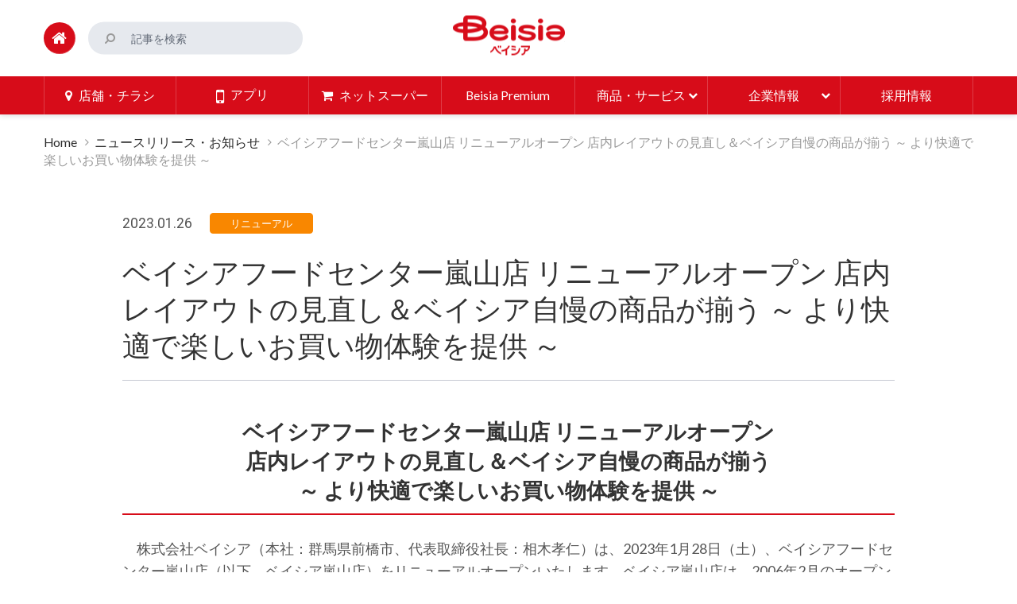

--- FILE ---
content_type: text/html; charset=UTF-8
request_url: https://www.beisia.co.jp/news/%E3%83%99%E3%82%A4%E3%82%B7%E3%82%A2%E3%83%95%E3%83%BC%E3%83%89%E3%82%BB%E3%83%B3%E3%82%BF%E3%83%BC%E5%B5%90%E5%B1%B1%E5%BA%97-%E3%83%AA%E3%83%8B%E3%83%A5%E3%83%BC%E3%82%A2%E3%83%AB%E3%82%AA%E3%83%BC
body_size: 64181
content:
<!DOCTYPE html>
<!--[if lt IE 7]>      <html class="no-js lt-ie9 lt-ie8 lt-ie7" lang="ja"> <![endif]-->
<!--[if IE 7]>         <html class="no-js lt-ie9 lt-ie8" lang="ja"> <![endif]-->
<!--[if IE 8]>         <html class="no-js lt-ie9" lang="ja"> <![endif]-->
<!--[if gt IE 8]><!-->
<html class="no-js" lang="ja">
<!--<![endif]-->

<head>
	<meta charset="utf-8">
	<meta http-equiv="x-ua-compatible" content="ie=edge">
	<meta name="viewport" content="width=device-width, initial-scale=1">
	<meta name="format-detection" content="telephone=no">
		<link href="https://www.beisia.co.jp/wp-content/themes/beisia_v1/common/css/normalize.css" rel="stylesheet" media="all" />
	<link href="https://www.beisia.co.jp/wp-content/themes/beisia_v1/common/css/slick/slick.css" rel="stylesheet" media="all" />
	<link href="https://www.beisia.co.jp/wp-content/themes/beisia_v1/common/css/font-awesome.min.css" rel="stylesheet" media="all" />
	<link href="https://www.beisia.co.jp/wp-content/themes/beisia_v1/common/css/jquery.fancybox.css" rel="stylesheet" media="all" />
	<link rel="icon" type="image/png" href="https://www.beisia.co.jp/wp-content/themes/beisia_v1/favicon-64.png" sizes="64x64" />
	<link rel="icon" type="image/png" href="https://www.beisia.co.jp/wp-content/themes/beisia_v1/favicon-48.png" sizes="48x48" />
	<link rel="icon" type="image/png" href="https://www.beisia.co.jp/wp-content/themes/beisia_v1/favicon-32.png" sizes="32x32" />
	<link rel="icon" type="image/png" href="https://www.beisia.co.jp/wp-content/themes/beisia_v1/favicon-16.png" sizes="16x16" />
	<link rel="icon" type="image/x-icon" href="https://www.beisia.co.jp/wp-content/themes/beisia_v1/favicon.ico" />
	<meta name='robots' content='index, follow, max-image-preview:large, max-snippet:-1, max-video-preview:-1' />
	<style>img:is([sizes="auto" i], [sizes^="auto," i]) { contain-intrinsic-size: 3000px 1500px }</style>
	
	<title>ベイシアフードセンター嵐山店 リニューアルオープン 店内レイアウトの見直し＆ベイシア自慢の商品が揃う ～ より快適で楽しいお買い物体験を提供 ～ &#8211; ベイシア</title>
	<link rel="canonical" href="https://www.beisia.co.jp/news/ベイシアフードセンター嵐山店-リニューアルオー" />
	<meta property="og:locale" content="ja_JP" />
	<meta property="og:type" content="article" />
	<meta property="og:title" content="ベイシアフードセンター嵐山店 リニューアルオープン 店内レイアウトの見直し＆ベイシア自慢の商品が揃う ～ より快適で楽しいお買い物体験を提供 ～ &#8211; ベイシア" />
	<meta property="og:description" content="ベイシアフードセンター嵐山店 リニューアルオープン 店内レイアウトの見直し＆ベイシア自慢の商品が揃う ～ より快適で楽しいお買い物体験を提供 ～ 　株式会社ベイシア（本社：群馬県前橋市、代表取締役社長：相木孝仁）は、20 [&hellip;]" />
	<meta property="og:url" content="https://www.beisia.co.jp/news/ベイシアフードセンター嵐山店-リニューアルオー" />
	<meta property="og:site_name" content="ベイシア" />
	<meta property="article:publisher" content="https://www.facebook.com/364696947217540" />
	<meta property="article:published_time" content="2023-01-26T01:00:44+00:00" />
	<meta property="og:image" content="https://www.beisia.co.jp/wp-content/uploads/2023/01/33d4c3c8c97c3e9a8c2cce438454b3f3-1024x455.jpg" />
	<meta name="author" content="beisia_kubota" />
	<script type="application/ld+json" class="yoast-schema-graph">{"@context":"https://schema.org","@graph":[{"@type":"WebPage","@id":"https://www.beisia.co.jp/news/%e3%83%99%e3%82%a4%e3%82%b7%e3%82%a2%e3%83%95%e3%83%bc%e3%83%89%e3%82%bb%e3%83%b3%e3%82%bf%e3%83%bc%e5%b5%90%e5%b1%b1%e5%ba%97-%e3%83%aa%e3%83%8b%e3%83%a5%e3%83%bc%e3%82%a2%e3%83%ab%e3%82%aa%e3%83%bc","url":"https://www.beisia.co.jp/news/%e3%83%99%e3%82%a4%e3%82%b7%e3%82%a2%e3%83%95%e3%83%bc%e3%83%89%e3%82%bb%e3%83%b3%e3%82%bf%e3%83%bc%e5%b5%90%e5%b1%b1%e5%ba%97-%e3%83%aa%e3%83%8b%e3%83%a5%e3%83%bc%e3%82%a2%e3%83%ab%e3%82%aa%e3%83%bc","name":"ベイシアフードセンター嵐山店 リニューアルオープン 店内レイアウトの見直し＆ベイシア自慢の商品が揃う ～ より快適で楽しいお買い物体験を提供 ～ &#8211; ベイシア","isPartOf":{"@id":"https://www.beisia.co.jp/#website"},"primaryImageOfPage":{"@id":"https://www.beisia.co.jp/news/%e3%83%99%e3%82%a4%e3%82%b7%e3%82%a2%e3%83%95%e3%83%bc%e3%83%89%e3%82%bb%e3%83%b3%e3%82%bf%e3%83%bc%e5%b5%90%e5%b1%b1%e5%ba%97-%e3%83%aa%e3%83%8b%e3%83%a5%e3%83%bc%e3%82%a2%e3%83%ab%e3%82%aa%e3%83%bc#primaryimage"},"image":{"@id":"https://www.beisia.co.jp/news/%e3%83%99%e3%82%a4%e3%82%b7%e3%82%a2%e3%83%95%e3%83%bc%e3%83%89%e3%82%bb%e3%83%b3%e3%82%bf%e3%83%bc%e5%b5%90%e5%b1%b1%e5%ba%97-%e3%83%aa%e3%83%8b%e3%83%a5%e3%83%bc%e3%82%a2%e3%83%ab%e3%82%aa%e3%83%bc#primaryimage"},"thumbnailUrl":"https://www.beisia.co.jp/wp-content/uploads/2023/01/33d4c3c8c97c3e9a8c2cce438454b3f3-1024x455.jpg","datePublished":"2023-01-26T01:00:44+00:00","author":{"@id":"https://www.beisia.co.jp/#/schema/person/f0bb7e5ef3593280169a9b347aabc271"},"breadcrumb":{"@id":"https://www.beisia.co.jp/news/%e3%83%99%e3%82%a4%e3%82%b7%e3%82%a2%e3%83%95%e3%83%bc%e3%83%89%e3%82%bb%e3%83%b3%e3%82%bf%e3%83%bc%e5%b5%90%e5%b1%b1%e5%ba%97-%e3%83%aa%e3%83%8b%e3%83%a5%e3%83%bc%e3%82%a2%e3%83%ab%e3%82%aa%e3%83%bc#breadcrumb"},"inLanguage":"ja","potentialAction":[{"@type":"ReadAction","target":["https://www.beisia.co.jp/news/%e3%83%99%e3%82%a4%e3%82%b7%e3%82%a2%e3%83%95%e3%83%bc%e3%83%89%e3%82%bb%e3%83%b3%e3%82%bf%e3%83%bc%e5%b5%90%e5%b1%b1%e5%ba%97-%e3%83%aa%e3%83%8b%e3%83%a5%e3%83%bc%e3%82%a2%e3%83%ab%e3%82%aa%e3%83%bc"]}]},{"@type":"ImageObject","inLanguage":"ja","@id":"https://www.beisia.co.jp/news/%e3%83%99%e3%82%a4%e3%82%b7%e3%82%a2%e3%83%95%e3%83%bc%e3%83%89%e3%82%bb%e3%83%b3%e3%82%bf%e3%83%bc%e5%b5%90%e5%b1%b1%e5%ba%97-%e3%83%aa%e3%83%8b%e3%83%a5%e3%83%bc%e3%82%a2%e3%83%ab%e3%82%aa%e3%83%bc#primaryimage","url":"https://www.beisia.co.jp/wp-content/uploads/2023/01/33d4c3c8c97c3e9a8c2cce438454b3f3.jpg","contentUrl":"https://www.beisia.co.jp/wp-content/uploads/2023/01/33d4c3c8c97c3e9a8c2cce438454b3f3.jpg","width":1230,"height":547},{"@type":"BreadcrumbList","@id":"https://www.beisia.co.jp/news/%e3%83%99%e3%82%a4%e3%82%b7%e3%82%a2%e3%83%95%e3%83%bc%e3%83%89%e3%82%bb%e3%83%b3%e3%82%bf%e3%83%bc%e5%b5%90%e5%b1%b1%e5%ba%97-%e3%83%aa%e3%83%8b%e3%83%a5%e3%83%bc%e3%82%a2%e3%83%ab%e3%82%aa%e3%83%bc#breadcrumb","itemListElement":[{"@type":"ListItem","position":1,"name":"Home","item":"https://www.beisia.co.jp/"},{"@type":"ListItem","position":2,"name":"ニュースリリース・お知らせ","item":"https://www.beisia.co.jp/news"},{"@type":"ListItem","position":3,"name":"ベイシアフードセンター嵐山店 リニューアルオープン 店内レイアウトの見直し＆ベイシア自慢の商品が揃う ～ より快適で楽しいお買い物体験を提供 ～"}]},{"@type":"WebSite","@id":"https://www.beisia.co.jp/#website","url":"https://www.beisia.co.jp/","name":"ベイシア","description":"豊かな暮らしのパートナー","potentialAction":[{"@type":"SearchAction","target":{"@type":"EntryPoint","urlTemplate":"https://www.beisia.co.jp/?s={search_term_string}"},"query-input":{"@type":"PropertyValueSpecification","valueRequired":true,"valueName":"search_term_string"}}],"inLanguage":"ja"},{"@type":"Person","@id":"https://www.beisia.co.jp/#/schema/person/f0bb7e5ef3593280169a9b347aabc271","name":"beisia_kubota"}]}</script>


<script type="text/javascript">
/* <![CDATA[ */
window._wpemojiSettings = {"baseUrl":"https:\/\/s.w.org\/images\/core\/emoji\/15.0.3\/72x72\/","ext":".png","svgUrl":"https:\/\/s.w.org\/images\/core\/emoji\/15.0.3\/svg\/","svgExt":".svg","source":{"concatemoji":"https:\/\/www.beisia.co.jp\/wp-includes\/js\/wp-emoji-release.min.js?ver=6.7.1"}};
/*! This file is auto-generated */
!function(i,n){var o,s,e;function c(e){try{var t={supportTests:e,timestamp:(new Date).valueOf()};sessionStorage.setItem(o,JSON.stringify(t))}catch(e){}}function p(e,t,n){e.clearRect(0,0,e.canvas.width,e.canvas.height),e.fillText(t,0,0);var t=new Uint32Array(e.getImageData(0,0,e.canvas.width,e.canvas.height).data),r=(e.clearRect(0,0,e.canvas.width,e.canvas.height),e.fillText(n,0,0),new Uint32Array(e.getImageData(0,0,e.canvas.width,e.canvas.height).data));return t.every(function(e,t){return e===r[t]})}function u(e,t,n){switch(t){case"flag":return n(e,"\ud83c\udff3\ufe0f\u200d\u26a7\ufe0f","\ud83c\udff3\ufe0f\u200b\u26a7\ufe0f")?!1:!n(e,"\ud83c\uddfa\ud83c\uddf3","\ud83c\uddfa\u200b\ud83c\uddf3")&&!n(e,"\ud83c\udff4\udb40\udc67\udb40\udc62\udb40\udc65\udb40\udc6e\udb40\udc67\udb40\udc7f","\ud83c\udff4\u200b\udb40\udc67\u200b\udb40\udc62\u200b\udb40\udc65\u200b\udb40\udc6e\u200b\udb40\udc67\u200b\udb40\udc7f");case"emoji":return!n(e,"\ud83d\udc26\u200d\u2b1b","\ud83d\udc26\u200b\u2b1b")}return!1}function f(e,t,n){var r="undefined"!=typeof WorkerGlobalScope&&self instanceof WorkerGlobalScope?new OffscreenCanvas(300,150):i.createElement("canvas"),a=r.getContext("2d",{willReadFrequently:!0}),o=(a.textBaseline="top",a.font="600 32px Arial",{});return e.forEach(function(e){o[e]=t(a,e,n)}),o}function t(e){var t=i.createElement("script");t.src=e,t.defer=!0,i.head.appendChild(t)}"undefined"!=typeof Promise&&(o="wpEmojiSettingsSupports",s=["flag","emoji"],n.supports={everything:!0,everythingExceptFlag:!0},e=new Promise(function(e){i.addEventListener("DOMContentLoaded",e,{once:!0})}),new Promise(function(t){var n=function(){try{var e=JSON.parse(sessionStorage.getItem(o));if("object"==typeof e&&"number"==typeof e.timestamp&&(new Date).valueOf()<e.timestamp+604800&&"object"==typeof e.supportTests)return e.supportTests}catch(e){}return null}();if(!n){if("undefined"!=typeof Worker&&"undefined"!=typeof OffscreenCanvas&&"undefined"!=typeof URL&&URL.createObjectURL&&"undefined"!=typeof Blob)try{var e="postMessage("+f.toString()+"("+[JSON.stringify(s),u.toString(),p.toString()].join(",")+"));",r=new Blob([e],{type:"text/javascript"}),a=new Worker(URL.createObjectURL(r),{name:"wpTestEmojiSupports"});return void(a.onmessage=function(e){c(n=e.data),a.terminate(),t(n)})}catch(e){}c(n=f(s,u,p))}t(n)}).then(function(e){for(var t in e)n.supports[t]=e[t],n.supports.everything=n.supports.everything&&n.supports[t],"flag"!==t&&(n.supports.everythingExceptFlag=n.supports.everythingExceptFlag&&n.supports[t]);n.supports.everythingExceptFlag=n.supports.everythingExceptFlag&&!n.supports.flag,n.DOMReady=!1,n.readyCallback=function(){n.DOMReady=!0}}).then(function(){return e}).then(function(){var e;n.supports.everything||(n.readyCallback(),(e=n.source||{}).concatemoji?t(e.concatemoji):e.wpemoji&&e.twemoji&&(t(e.twemoji),t(e.wpemoji)))}))}((window,document),window._wpemojiSettings);
/* ]]> */
</script>
<link rel='stylesheet' id='beisia-style-css' href='https://www.beisia.co.jp/wp-content/themes/beisia_v1/style.css?ver=1748482583' type='text/css' media='all' />
<style id='wp-emoji-styles-inline-css' type='text/css'>

	img.wp-smiley, img.emoji {
		display: inline !important;
		border: none !important;
		box-shadow: none !important;
		height: 1em !important;
		width: 1em !important;
		margin: 0 0.07em !important;
		vertical-align: -0.1em !important;
		background: none !important;
		padding: 0 !important;
	}
</style>
<link rel='stylesheet' id='wp-block-library-css' href='https://www.beisia.co.jp/wp-includes/css/dist/block-library/style.min.css?ver=6.7.1' type='text/css' media='all' />
<style id='classic-theme-styles-inline-css' type='text/css'>
/*! This file is auto-generated */
.wp-block-button__link{color:#fff;background-color:#32373c;border-radius:9999px;box-shadow:none;text-decoration:none;padding:calc(.667em + 2px) calc(1.333em + 2px);font-size:1.125em}.wp-block-file__button{background:#32373c;color:#fff;text-decoration:none}
</style>
<style id='global-styles-inline-css' type='text/css'>
:root{--wp--preset--aspect-ratio--square: 1;--wp--preset--aspect-ratio--4-3: 4/3;--wp--preset--aspect-ratio--3-4: 3/4;--wp--preset--aspect-ratio--3-2: 3/2;--wp--preset--aspect-ratio--2-3: 2/3;--wp--preset--aspect-ratio--16-9: 16/9;--wp--preset--aspect-ratio--9-16: 9/16;--wp--preset--color--black: #000000;--wp--preset--color--cyan-bluish-gray: #abb8c3;--wp--preset--color--white: #ffffff;--wp--preset--color--pale-pink: #f78da7;--wp--preset--color--vivid-red: #cf2e2e;--wp--preset--color--luminous-vivid-orange: #ff6900;--wp--preset--color--luminous-vivid-amber: #fcb900;--wp--preset--color--light-green-cyan: #7bdcb5;--wp--preset--color--vivid-green-cyan: #00d084;--wp--preset--color--pale-cyan-blue: #8ed1fc;--wp--preset--color--vivid-cyan-blue: #0693e3;--wp--preset--color--vivid-purple: #9b51e0;--wp--preset--gradient--vivid-cyan-blue-to-vivid-purple: linear-gradient(135deg,rgba(6,147,227,1) 0%,rgb(155,81,224) 100%);--wp--preset--gradient--light-green-cyan-to-vivid-green-cyan: linear-gradient(135deg,rgb(122,220,180) 0%,rgb(0,208,130) 100%);--wp--preset--gradient--luminous-vivid-amber-to-luminous-vivid-orange: linear-gradient(135deg,rgba(252,185,0,1) 0%,rgba(255,105,0,1) 100%);--wp--preset--gradient--luminous-vivid-orange-to-vivid-red: linear-gradient(135deg,rgba(255,105,0,1) 0%,rgb(207,46,46) 100%);--wp--preset--gradient--very-light-gray-to-cyan-bluish-gray: linear-gradient(135deg,rgb(238,238,238) 0%,rgb(169,184,195) 100%);--wp--preset--gradient--cool-to-warm-spectrum: linear-gradient(135deg,rgb(74,234,220) 0%,rgb(151,120,209) 20%,rgb(207,42,186) 40%,rgb(238,44,130) 60%,rgb(251,105,98) 80%,rgb(254,248,76) 100%);--wp--preset--gradient--blush-light-purple: linear-gradient(135deg,rgb(255,206,236) 0%,rgb(152,150,240) 100%);--wp--preset--gradient--blush-bordeaux: linear-gradient(135deg,rgb(254,205,165) 0%,rgb(254,45,45) 50%,rgb(107,0,62) 100%);--wp--preset--gradient--luminous-dusk: linear-gradient(135deg,rgb(255,203,112) 0%,rgb(199,81,192) 50%,rgb(65,88,208) 100%);--wp--preset--gradient--pale-ocean: linear-gradient(135deg,rgb(255,245,203) 0%,rgb(182,227,212) 50%,rgb(51,167,181) 100%);--wp--preset--gradient--electric-grass: linear-gradient(135deg,rgb(202,248,128) 0%,rgb(113,206,126) 100%);--wp--preset--gradient--midnight: linear-gradient(135deg,rgb(2,3,129) 0%,rgb(40,116,252) 100%);--wp--preset--font-size--small: 13px;--wp--preset--font-size--medium: 20px;--wp--preset--font-size--large: 36px;--wp--preset--font-size--x-large: 42px;--wp--preset--spacing--20: 0.44rem;--wp--preset--spacing--30: 0.67rem;--wp--preset--spacing--40: 1rem;--wp--preset--spacing--50: 1.5rem;--wp--preset--spacing--60: 2.25rem;--wp--preset--spacing--70: 3.38rem;--wp--preset--spacing--80: 5.06rem;--wp--preset--shadow--natural: 6px 6px 9px rgba(0, 0, 0, 0.2);--wp--preset--shadow--deep: 12px 12px 50px rgba(0, 0, 0, 0.4);--wp--preset--shadow--sharp: 6px 6px 0px rgba(0, 0, 0, 0.2);--wp--preset--shadow--outlined: 6px 6px 0px -3px rgba(255, 255, 255, 1), 6px 6px rgba(0, 0, 0, 1);--wp--preset--shadow--crisp: 6px 6px 0px rgba(0, 0, 0, 1);}:where(.is-layout-flex){gap: 0.5em;}:where(.is-layout-grid){gap: 0.5em;}body .is-layout-flex{display: flex;}.is-layout-flex{flex-wrap: wrap;align-items: center;}.is-layout-flex > :is(*, div){margin: 0;}body .is-layout-grid{display: grid;}.is-layout-grid > :is(*, div){margin: 0;}:where(.wp-block-columns.is-layout-flex){gap: 2em;}:where(.wp-block-columns.is-layout-grid){gap: 2em;}:where(.wp-block-post-template.is-layout-flex){gap: 1.25em;}:where(.wp-block-post-template.is-layout-grid){gap: 1.25em;}.has-black-color{color: var(--wp--preset--color--black) !important;}.has-cyan-bluish-gray-color{color: var(--wp--preset--color--cyan-bluish-gray) !important;}.has-white-color{color: var(--wp--preset--color--white) !important;}.has-pale-pink-color{color: var(--wp--preset--color--pale-pink) !important;}.has-vivid-red-color{color: var(--wp--preset--color--vivid-red) !important;}.has-luminous-vivid-orange-color{color: var(--wp--preset--color--luminous-vivid-orange) !important;}.has-luminous-vivid-amber-color{color: var(--wp--preset--color--luminous-vivid-amber) !important;}.has-light-green-cyan-color{color: var(--wp--preset--color--light-green-cyan) !important;}.has-vivid-green-cyan-color{color: var(--wp--preset--color--vivid-green-cyan) !important;}.has-pale-cyan-blue-color{color: var(--wp--preset--color--pale-cyan-blue) !important;}.has-vivid-cyan-blue-color{color: var(--wp--preset--color--vivid-cyan-blue) !important;}.has-vivid-purple-color{color: var(--wp--preset--color--vivid-purple) !important;}.has-black-background-color{background-color: var(--wp--preset--color--black) !important;}.has-cyan-bluish-gray-background-color{background-color: var(--wp--preset--color--cyan-bluish-gray) !important;}.has-white-background-color{background-color: var(--wp--preset--color--white) !important;}.has-pale-pink-background-color{background-color: var(--wp--preset--color--pale-pink) !important;}.has-vivid-red-background-color{background-color: var(--wp--preset--color--vivid-red) !important;}.has-luminous-vivid-orange-background-color{background-color: var(--wp--preset--color--luminous-vivid-orange) !important;}.has-luminous-vivid-amber-background-color{background-color: var(--wp--preset--color--luminous-vivid-amber) !important;}.has-light-green-cyan-background-color{background-color: var(--wp--preset--color--light-green-cyan) !important;}.has-vivid-green-cyan-background-color{background-color: var(--wp--preset--color--vivid-green-cyan) !important;}.has-pale-cyan-blue-background-color{background-color: var(--wp--preset--color--pale-cyan-blue) !important;}.has-vivid-cyan-blue-background-color{background-color: var(--wp--preset--color--vivid-cyan-blue) !important;}.has-vivid-purple-background-color{background-color: var(--wp--preset--color--vivid-purple) !important;}.has-black-border-color{border-color: var(--wp--preset--color--black) !important;}.has-cyan-bluish-gray-border-color{border-color: var(--wp--preset--color--cyan-bluish-gray) !important;}.has-white-border-color{border-color: var(--wp--preset--color--white) !important;}.has-pale-pink-border-color{border-color: var(--wp--preset--color--pale-pink) !important;}.has-vivid-red-border-color{border-color: var(--wp--preset--color--vivid-red) !important;}.has-luminous-vivid-orange-border-color{border-color: var(--wp--preset--color--luminous-vivid-orange) !important;}.has-luminous-vivid-amber-border-color{border-color: var(--wp--preset--color--luminous-vivid-amber) !important;}.has-light-green-cyan-border-color{border-color: var(--wp--preset--color--light-green-cyan) !important;}.has-vivid-green-cyan-border-color{border-color: var(--wp--preset--color--vivid-green-cyan) !important;}.has-pale-cyan-blue-border-color{border-color: var(--wp--preset--color--pale-cyan-blue) !important;}.has-vivid-cyan-blue-border-color{border-color: var(--wp--preset--color--vivid-cyan-blue) !important;}.has-vivid-purple-border-color{border-color: var(--wp--preset--color--vivid-purple) !important;}.has-vivid-cyan-blue-to-vivid-purple-gradient-background{background: var(--wp--preset--gradient--vivid-cyan-blue-to-vivid-purple) !important;}.has-light-green-cyan-to-vivid-green-cyan-gradient-background{background: var(--wp--preset--gradient--light-green-cyan-to-vivid-green-cyan) !important;}.has-luminous-vivid-amber-to-luminous-vivid-orange-gradient-background{background: var(--wp--preset--gradient--luminous-vivid-amber-to-luminous-vivid-orange) !important;}.has-luminous-vivid-orange-to-vivid-red-gradient-background{background: var(--wp--preset--gradient--luminous-vivid-orange-to-vivid-red) !important;}.has-very-light-gray-to-cyan-bluish-gray-gradient-background{background: var(--wp--preset--gradient--very-light-gray-to-cyan-bluish-gray) !important;}.has-cool-to-warm-spectrum-gradient-background{background: var(--wp--preset--gradient--cool-to-warm-spectrum) !important;}.has-blush-light-purple-gradient-background{background: var(--wp--preset--gradient--blush-light-purple) !important;}.has-blush-bordeaux-gradient-background{background: var(--wp--preset--gradient--blush-bordeaux) !important;}.has-luminous-dusk-gradient-background{background: var(--wp--preset--gradient--luminous-dusk) !important;}.has-pale-ocean-gradient-background{background: var(--wp--preset--gradient--pale-ocean) !important;}.has-electric-grass-gradient-background{background: var(--wp--preset--gradient--electric-grass) !important;}.has-midnight-gradient-background{background: var(--wp--preset--gradient--midnight) !important;}.has-small-font-size{font-size: var(--wp--preset--font-size--small) !important;}.has-medium-font-size{font-size: var(--wp--preset--font-size--medium) !important;}.has-large-font-size{font-size: var(--wp--preset--font-size--large) !important;}.has-x-large-font-size{font-size: var(--wp--preset--font-size--x-large) !important;}
:where(.wp-block-post-template.is-layout-flex){gap: 1.25em;}:where(.wp-block-post-template.is-layout-grid){gap: 1.25em;}
:where(.wp-block-columns.is-layout-flex){gap: 2em;}:where(.wp-block-columns.is-layout-grid){gap: 2em;}
:root :where(.wp-block-pullquote){font-size: 1.5em;line-height: 1.6;}
</style>
<link rel='stylesheet' id='contact-form-7-css' href='https://www.beisia.co.jp/wp-content/plugins/contact-form-7/includes/css/styles.css?ver=6.0.5' type='text/css' media='all' />
<style type="text/css">.recentcomments a{display:inline !important;padding:0 !important;margin:0 !important;}</style>	<style type="text/css">
			.site-title,
		.site-description {
			position: absolute;
			clip: rect(1px, 1px, 1px, 1px);
		}
		</style>
					<link rel="alternate" type="application/rss+xml" title="ベイシア公式サイトのRSS" href="https://www.beisia.co.jp/feed" />
						<!-- Google tag (gtag.js) -->
		<script async src="https://www.googletagmanager.com/gtag/js?id=G-70VQD48LRB"></script>
		<script>
			window.dataLayer = window.dataLayer || [];

			function gtag() {
				dataLayer.push(arguments);
			}
			gtag('js', new Date());

			gtag('config', 'G-70VQD48LRB');
		</script>
	</head>

<body id="pagetop">
	<div id="page-body"></div>
	<!-- Header// -->
	<header id="header">
		<div class="header-heading">

			<div class="header-heading-container pc">
				<div class="header-search">
					<form class="search-form" role="search" method="get" action="https://www.beisia.co.jp/">
						<div class="search-moduleButton"><button type="submit"><i class="fa fa-search fa-flip-horizontal"></i></button></div>
						<div class="search-moduleInput"><input type="text" id="s" name="s" value="" placeholder="記事を検索" required /></div>
					</form>
				</div>
			</div>

			<div class="header-heading-container sp">
				<div class="header-search-new">
					<form class="search-form" role="search" method="get" action="/">
						<div class="search-moduleButton"><button type="submit"><i class="fa fa-search fa-flip-horizontal"></i></button></div>
						<div class="search-moduleInput"><input type="text" id="s" name="s" value="" placeholder="記事を検索" required /></div>
					</form>
					<div class="search-sp-button"><span class="i-search"><i class="fa fa-search fa-flip-horizontal"></i></span><span class="i-close"><i class="fa fa-times-circle" aria-hidden="true"></i></span></div>
				</div>
			</div>

			<h1 class="header-title burger">
				<a href="https://www.beisia.co.jp/">ベイシア Beisia 豊かな暮らしのパートナー</a>
			</h1>
			<div class="header-home"><a href="https://www.beisia.co.jp/" title="Home"><i class="fa fa-home" aria-hidden="true"></i></a></div>
			<div class="menu-button"><span class="menu-button-icon"></span></div>
		</div>

		<!--nav//-->
		<nav class="header-nav burger">
			<div class="header-nav-container">
				<div class="burger-bg"></div>
				<ul class="header-nav-link">
					<li class="menu-shop"><a href="https://map.beisia.co.jp/" rel="noopener noreferrer" target="_blank"><span>店舗・チラシ</span></a></li>
					<li class="menu-app pc"><a href="https://beisia.jp/" rel="noopener noreferrer" target="_blank"><span>アプリ</span></a></li>
					<li class="menu-cart"><a href="https://netsuper.rakuten.co.jp/beisia/" rel="noopener noreferrer" target="_blank"><span>ネットスーパー</span></a></li>
					<li class="menu-normal"><a href="/beisia_premium"><span>Beisia Premium</span></a></li>
					<li class="menu-big">
						<span class="menu-big-button"><span>商品・サービス</span></span>
						<div class="menu-big-contents">
							<div class="menu-big-container service">
								<div class="col-md-12">
									<h2 class="title-main">商品・サービス</h2>
																			<ul class="list-link">
																							<li><a href="https://www.beisia.co.jp/%e5%95%86%e5%93%81%e3%83%bb%e3%82%b5%e3%83%bc%e3%83%93%e3%82%b9/%e9%96%8b%e5%82%ac%e4%b8%ad%e3%81%ae%e3%82%ad%e3%83%a3%e3%83%b3%e3%83%9a%e3%83%bc%e3%83%b3">
														<figure class="img"><img width="240" height="240" src="https://www.beisia.co.jp/wp-content/uploads/2017/03/h_campaign-1.png" class="attachment-post-thumbnail size-post-thumbnail wp-post-image" alt="" decoding="async" fetchpriority="high" srcset="https://www.beisia.co.jp/wp-content/uploads/2017/03/h_campaign-1.png 240w, https://www.beisia.co.jp/wp-content/uploads/2017/03/h_campaign-1-150x150.png 150w" sizes="(max-width: 240px) 100vw, 240px" /></figure>
														<span class="title">開催中のキャンペーン</span>
														<span class="outline">ベイシアで開催中のキャンペーンや特別企画をご覧いただけます。お買い得な情報もいろいろ。楽しいショッピングにお役立てください。</span>
													</a>
												</li>
																							<li><a href="https://www.beisia.co.jp/%e5%95%86%e5%93%81%e3%83%bb%e3%82%b5%e3%83%bc%e3%83%93%e3%82%b9/%e3%83%99%e3%82%a4%e3%82%b7%e3%82%a2%e3%81%ae%e5%95%86%e5%93%81">
														<figure class="img"><img width="240" height="240" src="https://www.beisia.co.jp/wp-content/uploads/2024/06/h_pb.png" class="attachment-post-thumbnail size-post-thumbnail wp-post-image" alt="" decoding="async" srcset="https://www.beisia.co.jp/wp-content/uploads/2024/06/h_pb.png 240w, https://www.beisia.co.jp/wp-content/uploads/2024/06/h_pb-100x100.png 100w" sizes="(max-width: 240px) 100vw, 240px" /></figure>
														<span class="title">ベイシアの商品</span>
														<span class="outline">ベイシアいち押しのオリジナル商品をご紹介。品質・安心・価格の三拍子そろったPB商品で、あなたの暮らしに彩りを添えます。</span>
													</a>
												</li>
																							<li><a href="https://www.beisia.co.jp/%e5%95%86%e5%93%81%e3%83%bb%e3%82%b5%e3%83%bc%e3%83%93%e3%82%b9/%e3%81%94%e4%ba%88%e7%b4%84%e5%95%86%e5%93%81%e3%83%bb%e3%82%ae%e3%83%95%e3%83%88">
														<figure class="img"><img width="240" height="240" src="https://www.beisia.co.jp/wp-content/uploads/2017/03/h_reserved.png" class="attachment-post-thumbnail size-post-thumbnail wp-post-image" alt="" decoding="async" srcset="https://www.beisia.co.jp/wp-content/uploads/2017/03/h_reserved.png 240w, https://www.beisia.co.jp/wp-content/uploads/2017/03/h_reserved-150x150.png 150w" sizes="(max-width: 240px) 100vw, 240px" /></figure>
														<span class="title">ご予約商品・ギフト</span>
														<span class="outline">ベイシアでは季節に合わせて、多数のギフトやご予約商品を取り揃えております。贈物、おもてなし、会合行事などに、ぜひご利用ください。</span>
													</a>
												</li>
																							<li><a href="https://www.beisia.co.jp/%e5%95%86%e5%93%81%e3%83%bb%e3%82%b5%e3%83%bc%e3%83%93%e3%82%b9/%e3%83%8d%e3%83%83%e3%83%88%e3%82%b5%e3%83%bc%e3%83%93%e3%82%b9">
														<figure class="img"><img width="240" height="240" src="https://www.beisia.co.jp/wp-content/uploads/2017/03/h_net.png" class="attachment-post-thumbnail size-post-thumbnail wp-post-image" alt="" decoding="async" srcset="https://www.beisia.co.jp/wp-content/uploads/2017/03/h_net.png 240w, https://www.beisia.co.jp/wp-content/uploads/2017/03/h_net-150x150.png 150w" sizes="(max-width: 240px) 100vw, 240px" /></figure>
														<span class="title">ネットサービス</span>
														<span class="outline">より便利にお買い物をしていただくために、インターネットのサービスを用意しています。いつでもスマホやパソコンからご利用いただけます。</span>
													</a>
												</li>
																							<li><a href="https://www.beisia.co.jp/%e5%95%86%e5%93%81%e3%83%bb%e3%82%b5%e3%83%bc%e3%83%93%e3%82%b9/%e5%ba%97%e9%a0%ad%e3%82%b5%e3%83%bc%e3%83%93%e3%82%b9">
														<figure class="img"><img width="240" height="240" src="https://www.beisia.co.jp/wp-content/uploads/2017/03/h_shop.png" class="attachment-post-thumbnail size-post-thumbnail wp-post-image" alt="" decoding="async" srcset="https://www.beisia.co.jp/wp-content/uploads/2017/03/h_shop.png 240w, https://www.beisia.co.jp/wp-content/uploads/2017/03/h_shop-150x150.png 150w" sizes="(max-width: 240px) 100vw, 240px" /></figure>
														<span class="title">店頭サービス</span>
														<span class="outline">ベイシアの店舗では、お客様のお買い物をサポートする各種サービスを行っております。便利で楽しいショッピングにご活用ください。</span>
													</a>
												</li>
																																	<li><a href="/dtinfo/">
													<figure class="img"><img src="https://www.beisia.co.jp/wp-content/themes/beisia_v1/img/common/h_cow.png"></figure>
													<span class="title">国産牛肉の生産履歴検索</span>
													<span class="outline">ベイシアでは、お客様に「安心・安全」な国産牛肉をお買い求めいただけるようトレーサビリティの仕組み作りに取り組んでいます。</span>
												</a>
											</li>
										</ul>
																	</div>
							</div>
						</div>
					</li>
					<li class="menu-big">
						<span class="menu-big-button"><span>企業情報</span></span>
						<div class="menu-big-contents">
							<div class="menu-big-container corporate">
								<div class="col-md-5 clearfix">
									<h2 class="title-main">企業情報</h2>
									<ul class="list-link">
										<li id="menu-item-4501" class="menu-item menu-item-type-post_type menu-item-object-page menu-item-4501"><a href="https://www.beisia.co.jp/%e4%bc%81%e6%a5%ad%e6%83%85%e5%a0%b1">企業情報</a></li>
<li id="menu-item-4502" class="menu-item menu-item-type-post_type menu-item-object-page menu-item-4502"><a href="https://www.beisia.co.jp/%e4%bc%81%e6%a5%ad%e6%83%85%e5%a0%b1/%e3%83%88%e3%83%83%e3%83%97%e3%83%a1%e3%83%83%e3%82%bb%e3%83%bc%e3%82%b8">トップメッセージ</a></li>
<li id="menu-item-4504" class="menu-item menu-item-type-post_type menu-item-object-page menu-item-4504"><a href="https://www.beisia.co.jp/%e4%bc%81%e6%a5%ad%e6%83%85%e5%a0%b1/%e4%bc%81%e6%a5%ad%e7%90%86%e5%bf%b5">企業理念</a></li>
<li id="menu-item-4505" class="menu-item menu-item-type-post_type menu-item-object-page menu-item-4505"><a href="https://www.beisia.co.jp/%e4%bc%81%e6%a5%ad%e6%83%85%e5%a0%b1/%e4%bc%9a%e7%a4%be%e6%a6%82%e8%a6%81">会社概要</a></li>
<li id="menu-item-5532" class="menu-item menu-item-type-post_type menu-item-object-page menu-item-5532"><a href="https://www.beisia.co.jp/%e4%bc%81%e6%a5%ad%e6%83%85%e5%a0%b1/%e7%a4%be%e5%90%8d%e3%81%ae%e7%94%b1%e6%9d%a5">社名の由来</a></li>
<li id="menu-item-4503" class="menu-item menu-item-type-post_type menu-item-object-page menu-item-4503"><a href="https://www.beisia.co.jp/%e4%bc%81%e6%a5%ad%e6%83%85%e5%a0%b1/%e6%b2%bf%e9%9d%a9">沿革</a></li>
<li id="menu-item-4506" class="menu-item menu-item-type-post_type menu-item-object-page menu-item-4506"><a href="https://www.beisia.co.jp/%e4%bc%81%e6%a5%ad%e6%83%85%e5%a0%b1/%e5%ba%97%e8%88%97%e5%bd%a2%e6%85%8b%e3%81%ab%e3%81%a4%e3%81%84%e3%81%a6">店舗形態について</a></li>
<li id="menu-item-5445" class="menu-item menu-item-type-post_type menu-item-object-page menu-item-5445"><a href="https://www.beisia.co.jp/%e4%bc%81%e6%a5%ad%e6%83%85%e5%a0%b1/%e3%82%b0%e3%83%ab%e3%83%bc%e3%83%97%e7%b4%b9%e4%bb%8b">ベイシアグループについて</a></li>
<li id="menu-item-126464" class="menu-item menu-item-type-post_type menu-item-object-page menu-item-126464"><a href="https://www.beisia.co.jp/%e4%bc%81%e6%a5%ad%e6%83%85%e5%a0%b1/%e3%83%9e%e3%83%ab%e3%83%81%e3%82%b9%e3%83%86%e3%83%bc%e3%82%af%e3%83%9b%e3%83%ab%e3%83%80%e3%83%bc%e6%96%b9%e9%87%9d">マルチステークホルダー方針</a></li>
<li id="menu-item-138623" class="menu-item menu-item-type-post_type menu-item-object-page menu-item-138623"><a href="https://www.beisia.co.jp/%e3%82%ab%e3%82%b9%e3%82%bf%e3%83%9e%e3%83%bc%e3%83%8f%e3%83%a9%e3%82%b9%e3%83%a1%e3%83%b3%e3%83%88%e3%81%ab%e5%af%be%e3%81%99%e3%82%8b%e5%9f%ba%e6%9c%ac%e6%96%b9%e9%87%9d">カスタマーハラスメントに対する基本方針</a></li>
<li id="menu-item-5533" class="menu-item menu-item-type-post_type menu-item-object-page menu-item-5533"><a href="https://www.beisia.co.jp/%e4%bc%81%e6%a5%ad%e6%83%85%e5%a0%b1/%e8%b1%8a%e3%81%8b%e3%81%aa%e6%9a%ae%e3%82%89%e3%81%97%e3%81%a5%e3%81%8f%e3%82%8a%e3%81%b8%e3%81%ae%e8%b2%a2%e7%8c%ae">豊かな暮らしづくりへの貢献</a></li>
									</ul>
									<ul class="list-link">
										<li id="menu-item-4510" class="menu-item menu-item-type-post_type menu-item-object-page menu-item-4510"><a href="https://www.beisia.co.jp/%e4%bc%81%e6%a5%ad%e6%83%85%e5%a0%b1/%e5%95%86%e5%93%81%e3%81%b8%e3%81%ae%e5%8f%96%e3%82%8a%e7%b5%84%e3%81%bf">商品への取り組み</a></li>
<li id="menu-item-9808" class="menu-item menu-item-type-post_type menu-item-object-page menu-item-9808"><a href="https://www.beisia.co.jp/%e4%bc%81%e6%a5%ad%e6%83%85%e5%a0%b1/%e5%ae%89%e5%85%a8%e5%ae%89%e5%bf%83%e3%81%b8%e3%81%ae%e5%8f%96%e3%82%8a%e7%b5%84%e3%81%bf">安全・安心への取り組み</a></li>
<li id="menu-item-4512" class="menu-item menu-item-type-post_type menu-item-object-page menu-item-4512"><a href="https://www.beisia.co.jp/%e4%bc%81%e6%a5%ad%e6%83%85%e5%a0%b1/%e7%92%b0%e5%a2%83%e3%81%b8%e3%81%ae%e5%8f%96%e3%82%8a%e7%b5%84%e3%81%bf">環境への取り組み</a></li>
<li id="menu-item-4511" class="menu-item menu-item-type-post_type menu-item-object-page menu-item-4511"><a href="https://www.beisia.co.jp/%e4%bc%81%e6%a5%ad%e6%83%85%e5%a0%b1/%e5%9c%b0%e5%9f%9f%e7%a4%be%e4%bc%9a%e3%81%b8%e3%81%ae%e5%8f%96%e3%82%8a%e7%b5%84%e3%81%bf">地域社会への取り組み</a></li>
<li id="menu-item-4508" class="menu-item menu-item-type-post_type menu-item-object-page menu-item-4508"><a href="https://www.beisia.co.jp/%e4%bc%81%e6%a5%ad%e6%83%85%e5%a0%b1/%e4%ba%ba%e6%9d%90%e8%82%b2%e6%88%90">人材の育成</a></li>
<li id="menu-item-4507" class="menu-item menu-item-type-post_type menu-item-object-page menu-item-4507"><a href="https://www.beisia.co.jp/%e4%bc%81%e6%a5%ad%e6%83%85%e5%a0%b1/%e3%83%86%e3%83%8a%e3%83%b3%e3%83%88%e5%8b%9f%e9%9b%86">テナント・地場野菜生産者募集</a></li>
<li id="menu-item-4509" class="menu-item menu-item-type-post_type menu-item-object-page menu-item-4509"><a href="https://www.beisia.co.jp/%e4%bc%81%e6%a5%ad%e6%83%85%e5%a0%b1/%e5%87%ba%e5%ba%97%e7%94%a8%e5%9c%b0%e5%8b%9f%e9%9b%86">出店用地募集</a></li>
									</ul>
								</div>
								<div class="col-md-7">
																			<h2 class="title-main">ニュースリリース・お知らせ</h2>
										<ul class="list-news">
																							<li><a href="https://www.beisia.co.jp/news/%e3%83%99%e3%82%a4%e3%82%b7%e3%82%a2%e3%81%8c%e6%84%9b%e7%9f%a5%e7%9c%8c%e3%81%a8-%e3%80%8c%e7%81%bd%e5%ae%b3%e6%99%82%e3%81%ab%e3%81%8a%e3%81%91%e3%82%8b%e5%bf%9c%e6%80%a5%e7%94%9f%e6%b4%bb%e7%89%a9" ><span class="data">2026.01.16</span><span class="title">ベイシアが愛知県と 「災害時における応急生活物資供給等の協力に関する協定」を締結</span></a></li>
																							<li><a href="https://www.beisia.co.jp/news/%e6%9a%ae%e3%82%89%e3%81%97%e3%81%ab%e5%af%84%e3%82%8a%e6%b7%bb%e3%81%84%e3%80%81%e5%9c%b0%e5%9f%9f%e3%81%a8%e3%81%a8%e3%82%82%e3%81%ab%e6%ad%a9%e3%82%80%e3%80%80%e3%82%b9%e3%83%bc%e3%83%91%e3%83%bc" ><span class="data">2025.12.25</span><span class="title">暮らしに寄り添い、地域とともに歩む　スーパー「ベイシア」と「トップワン」、新たなパートナーに</span></a></li>
																							<li><a href="https://www.beisia.co.jp/news/%e3%80%8c%e7%ac%ac20%e5%9b%9e-%e3%83%99%e3%82%a4%e3%82%b7%e3%82%a2%e3%82%ab%e3%83%83%e3%83%97-%e7%be%a4%e9%a6%ac%e7%9c%8cu-12%e3%82%b5%e3%83%83%e3%82%ab%e3%83%bc%e3%83%88%e3%83%ac%e3%82%bb%e3%83%b3" ><span class="data">2025.12.24</span><span class="title">「第20回 ベイシアカップ 群馬県U-12サッカートレセンマッチ」を開催 ～ 仲間と挑み、全力を尽くす選手たちの熱戦の数々 ～</span></a></li>
																					</ul>
										<p class="list-morelink"><a href="/news"><i class="fa fa-list" aria-hidden="true"></i>リリース・お知らせ一覧はこちら</a></p>
																	</div>
							</div>
						</div>
					</li>
					<li class="menu-normal"><a href="https://recruit.beisia.co.jp/" rel="noopener noreferrer" target="_blank"><span>採用情報</span></a></li>
				</ul>
			</div>
		</nav>
		<!--//nav-->
	</header>
	<!-- //Header -->

	
<!-- MainContents// -->
<main id="mainContents" role="main">
	<!--Page Header//-->
	<!--<div class="page-header">
		<h1 class="title-main">ベイシアからのお知らせ<span class="title-sub">News</span></h1>
	</div>-->
	
	<div class="container">
        <aside class="pankuzu"><span><span><a href="https://www.beisia.co.jp/">Home</a></span>  <span><a href="https://www.beisia.co.jp/news">ニュースリリース・お知らせ</a></span>  <span class="breadcrumb_last" aria-current="page">ベイシアフードセンター嵐山店 リニューアルオープン 店内レイアウトの見直し＆ベイシア自慢の商品が揃う ～ より快適で楽しいお買い物体験を提供 ～</span></span></aside>	</div>
	<!--//Page Header-->
	
  <div class="news-body-container">
		<div class="news-body-header">
			<p class="title-data clearfix"><span class="data">2023.01.26</span><span class="category renewal">リニューアル</span></p>
			<h1 class="title-main">ベイシアフードセンター嵐山店 リニューアルオープン 店内レイアウトの見直し＆ベイシア自慢の商品が揃う ～ より快適で楽しいお買い物体験を提供 ～</h1>
			<ul class="news-body-sns-list">
			</ul>
		</div>

	  <article class="container-body clearfix">
          <h2 id="outline_1" style="text-align: center;"><strong>ベイシアフードセンター嵐山店 リニューアルオープン<br />
店内レイアウトの見直し＆ベイシア自慢の商品が揃う<br />
～ より快適で楽しいお買い物体験を提供 ～<br />
</strong></h2>
<p>　株式会社ベイシア（本社：群馬県前橋市、代表取締役社長：相木孝仁）は、2023年1月28日（土）、ベイシアフードセンター嵐山店（以下、ベイシア嵐山店）をリニューアルオープンいたします。ベイシア嵐山店は、2006年2月のオープン以来、約17年にわたり地域の皆さまに親しまれてきました。今回の改装では、店内レイアウトを見直したほか惣菜コーナーを充実させ、これまで以上に快適にお買い物いただけるようになりました。今後もお客様の生活に寄り添い、新たな「価値」を提供することでより一層地域の皆さまに愛されるお店を目指してまいります。<br />
<img decoding="async" src="https://www.beisia.co.jp/wp-content/uploads/2023/01/33d4c3c8c97c3e9a8c2cce438454b3f3-1024x455.jpg" alt="" width="640" height="284" class="aligncenter size-large wp-image-116149" srcset="https://www.beisia.co.jp/wp-content/uploads/2023/01/33d4c3c8c97c3e9a8c2cce438454b3f3-1024x455.jpg 1024w, https://www.beisia.co.jp/wp-content/uploads/2023/01/33d4c3c8c97c3e9a8c2cce438454b3f3-300x133.jpg 300w, https://www.beisia.co.jp/wp-content/uploads/2023/01/33d4c3c8c97c3e9a8c2cce438454b3f3-768x342.jpg 768w, https://www.beisia.co.jp/wp-content/uploads/2023/01/33d4c3c8c97c3e9a8c2cce438454b3f3.jpg 1230w" sizes="(max-width: 640px) 100vw, 640px" /></p>
<p>嵐山町は、埼玉県のほぼ中央に位置し、比企丘陵の中枢部を占めています。北部に東松山台地、南部に岩殿丘陵、西部に外秩父山地、そして南西部には嵐山渓谷と町の周囲を山、渓谷、平地と変化に富んだ自然がいっぱいに広がります。そんな嵐山町に位置するベイシア嵐山店の特色豊かな取り組みを紹介します。</p>
<p><strong>【精肉コーナー】</strong><br />
昨秋より展開したオリジナルブランド牛「ベイシア　とろ牛」を嵐山店でも導入。プロの目利きが厳選した肉質4等級以上の牛を一頭買いすることで、高品質で鮮度の高い様々な部位のお肉が味わえます。お馴染みの「和豚もちぶた」「燦々鶏」とあわせて、ベイシア自慢のブランド肉が揃います。</p>
<p><strong>【惣菜コーナー】</strong><br />
長らく休止していた「カレーバイキング」と「フライのバラ販売」が復活。カレーにお好みのフライをトッピングして、オリジナルのカレーをお作りいただけます。店内焼き上げの「クロワッサン」も新登場。毎日出来立てをお楽しみいただけます。</p>
<p><strong>【フローズンコーナー】</strong><br />
リニューアルを期に、コーナー全体を刷新。近年人気が高まっている韓国グルメコーナーを新設したほか、冷凍スイーツコーナーにはマカロンやティラミスなどを導入。また、お客様からご好評の米飯は話題のワンプレート系商品の導入もあり品揃えを約1.5倍に拡大。より幅広い商品からお選びいただけるようになりました。</p>
<p>&nbsp;</p>
<h3>簡単調理で美味しい！ご飯がすすむグルメをご紹介</h3>
<p>年末年始は、久しぶりにごちそうを楽しまれた方も多いのではないでしょうか。ごちそう作りに力を入れたから、しばらくは手軽で簡単に作れるものが良いな、という方におすすめ！お手軽ご飯にピッタリの商品をご紹介します。</p>
<p><img decoding="async" src="https://www.beisia.co.jp/wp-content/uploads/2023/01/d4967341f04f6d49434d95b9f276d369-e1674463780585-300x170.png" alt="" width="300" height="170" class="alignleft size-medium wp-image-116150" srcset="https://www.beisia.co.jp/wp-content/uploads/2023/01/d4967341f04f6d49434d95b9f276d369-e1674463780585-300x170.png 300w, https://www.beisia.co.jp/wp-content/uploads/2023/01/d4967341f04f6d49434d95b9f276d369-e1674463780585.png 400w" sizes="(max-width: 300px) 100vw, 300px" /><strong>・ガーリックペッパーポークステーキ（100gあたり128円／税込138円）　など味付け肉各種</strong><br />
毎月29日は肉の日！ベイシアの味付け肉で一番の人気は「ガーリックペッパーポークステーキ」です。ガーリックと胡椒の組み合わせがやみつきで、厚切りのお肉がとてもジューシー。ご家庭のフライパンで焼くだけの簡単調理なので、忙しい日の夕ご飯にもおすすめです。他にも、プルコギ、ガーリックトマトポークステーキなど、種類豊富に取り揃えております。<br />
&nbsp;</p>
<div><img decoding="async" src="https://www.beisia.co.jp/wp-content/uploads/2023/01/72581f946d98667bd44d43de769b800f-300x239.png" alt="" width="300" height="239" class="alignleft size-medium wp-image-116151" srcset="https://www.beisia.co.jp/wp-content/uploads/2023/01/72581f946d98667bd44d43de769b800f-300x239.png 300w, https://www.beisia.co.jp/wp-content/uploads/2023/01/72581f946d98667bd44d43de769b800f.png 590w" sizes="(max-width: 300px) 100vw, 300px" /><strong>・ベイシア 香るまろやかカレー　甘口・中辛（98円／税込105円） </strong><br />
子供から大人まで大好きなカレーは甘口と中辛の2種類をラインナップ。甘口はバナナとチャツネの甘み、中辛はキレのあるスパイス感が味わえ、香味野菜とチーズによる深いコクをお楽しみいただけます。それぞれ8皿分のルウが入って税込105円とコスパも抜群！具材を入れたら煮込むだけ。ドリアやうどんなどのアレンジレシピも豊富なのでぜひ作ってみてください。</p>
</div>
<p>&nbsp;<br />
&nbsp;</p>
<div><img decoding="async" src="https://www.beisia.co.jp/wp-content/uploads/2022/07/f288fcd047c900d95b133e9f61d09fb1-e1674464074402.jpg" alt="" width="280" height="144" class="alignleft size-full wp-image-110660" /><strong>・近大生まれのブリヒラ　スライス6切（398円／税込429円）</strong><br />
メディアでも話題の、近畿大学が開発した「ブリ」と「ヒラマサ」のハイブリッド魚である「ブリヒラ」。ブリの旨味にヒラマサの歯ごたえと美しさを兼ね備えており、季節を問わず一年中おいしく召し上がれます。ベイシアでしか購入できない限定販売です！スライスのほか、サク（100gあたり税込537円）、生寿司単品6貫（税込734円）もご用意しております。お好みの食べ方でお楽しみください。<br />
※数量限定です<br />
◆ブリヒラについては<a href="https://www.beisia.co.jp/?p=110606">こちら</a></p>
</div>
<p>&nbsp;<br />
&nbsp;<br />
新たな商品を加えて魅力あふれる売場に生まれ変わったベイシア嵐山店。新しい発見や商品でお客様をお迎えいたしますので、ぜひ足をお運びください。皆さまのご来店を従業員一同楽しみにお待ちしております！</p>
<p>&nbsp;</p>
<h2><strong>◆ベイシア嵐山店概要</strong></h2>
<table class="block">
<tbody>
<tr>
<th class="w-30pc-pc">店舗名</th>
<td>ベイシア嵐山店</td>
</tr>
<tr>
<th class="w-30pc-pc">所在地</th>
<td>〒355-0215　埼玉県比企郡嵐山町大字平澤字遠道800-1</td>
</tr>
<tr>
<th class="w-30pc-pc">電話番号</th>
<td>0493-61-1122</td>
</tr>
<tr>
<th class="w-30pc-pc">営業時間</th>
<td>9:00 ～ 20:00</td>
</tr>
<tr>
<th class="w-30pc-pc">定休日</th>
<td>1月1日</td>
</tr>
</tbody>
</table>
<p>&nbsp;</p>
<p class="text-center" style="text-align: center;"><a class="button-common red mg-lr-4px w320" href="https://map.beisia.co.jp/map/519">店舗ページはこちら</a></p>
	  </article>
	  
		<ul class="news-body-sns-list footer">
		</ul>
		<!-- link// -->
		<div class="news-body-button">
			<p class="back"><a href="/news">リリース・お知らせ一覧を見る</a></p>
		</div>
		<!-- //link -->
	</div>
	
</main>
<!-- //MainContents -->


<!-- Footer// -->
<footer id="footer">
  <aside class="footer-sns-app">
    <div class="footer-sns-app-container">
      <div class="sns">
        <h2 class="footer-sns-app-title">お得な情報をお届け！</h2>
        <ul class="sns-list color">
          <li><a href="https://twitter.com/beisia_jp" target="_blank" rel="noopener noreferrer"><svg width="1200" height="1227" viewBox="0 0 1200 1227" fill="none" xmlns="http://www.w3.org/2000/svg" class="icon twitter">
                <path d="M714.163 519.284L1160.89 0H1055.03L667.137 450.887L357.328 0H0L468.492 681.821L0 1226.37H105.866L515.491 750.218L842.672 1226.37H1200L714.137 519.284H714.163ZM569.165 687.828L521.697 619.934L144.011 79.6944H306.615L611.412 515.685L658.88 583.579L1055.08 1150.3H892.476L569.165 687.854V687.828Z" fill="black"></path>
              </svg></a></li>
          <li><a href="https://www.instagram.com/beisia_official/" target="_blank" rel="noopener noreferrer"><img src="https://www.beisia.co.jp/wp-content/themes/beisia_v1/img/common/sns/i_instagram.png" class="icon insta" alt=""></a></li>
          <li><a href="https://www.youtube.com/channel/UCXZlBPVW2hdGWntsTPHoZOg" target="_blank" rel="noopener noreferrer"><img src="https://www.beisia.co.jp/wp-content/themes/beisia_v1/img/common/sns/i_youtube.png" class="icon youtube" alt=""></a></li>
        </ul>
      </div>
      <div class="app">
        <h2 class="footer-sns-app-title">公式アプリでポイントが貯まる！使える！</h2>
        <ul class="app-list">
          <li>
            <figure><img src="https://www.beisia.co.jp/wp-content/themes/beisia_v1/img/img_qr_ios.png" alt="App Store QRコード"></figure>
            <div class="text">
              <h3 class="title">iPhoneをご利用の方</h3>
              <a href="https://apps.apple.com/jp/app/id1536383646" target="_blank" rel="noopener noreferrer"><img src="https://www.beisia.co.jp/wp-content/themes/beisia_v1/img/icon_appstore.png" alt="App Store"></a>
            </div>
          </li>
          <li>
            <figure><img src="https://www.beisia.co.jp/wp-content/themes/beisia_v1/img/img_qr_android.png" alt="Google Play QRコード"></figure>
            <div class="text">
              <h3 class="title">Androidをご利用の方</h3>
              <a href="https://play.google.com/store/apps/details?id=jp.co.beisia.Beisia" target="_blank" rel="noopener noreferrer"><img src="https://www.beisia.co.jp/wp-content/themes/beisia_v1/img/icon_google.png" alt="Google play"></a>
            </div>
          </li>
        </ul>
      </div>
    </div>
  </aside>

      <aside class="footer-group">
      <div class="container">
        <h2 class="title">ベイシアグループ</h2>
        <ul>
                      <li><a href="https://www.cainz.co.jp/"  target="_blank" rel="noopener noreferrer"><img src="https://www.beisia.co.jp/wp-content/uploads/2017/03/banner_co_cainz.png" alt="カインズ"></a></li>
                      <li><a href="https://www.workman.co.jp/"  target="_blank" rel="noopener noreferrer"><img src="https://www.beisia.co.jp/wp-content/uploads/2017/03/banner_co_workman.png" alt="ワークマン"></a></li>
                      <li><a href="https://hands.net/"  target="_blank" rel="noopener noreferrer"><img src="https://www.beisia.co.jp/wp-content/uploads/2017/03/banner_co_hands.png" alt="ハンズ"></a></li>
                      <li><a href="https://www.saveon.co.jp/"  target="_blank" rel="noopener noreferrer"><img src="https://www.beisia.co.jp/wp-content/uploads/2017/03/banner_co_saveon.png" alt="セーブオン"></a></li>
                      <li><a href="https://beisiadenki.jp/"  target="_blank" rel="noopener noreferrer"><img src="https://www.beisia.co.jp/wp-content/uploads/2017/03/banner_co_beisiadenki.png" alt="ベイシア電器"></a></li>
                      <li><a href="https://www.autors.co.jp/"  target="_blank" rel="noopener noreferrer"><img src="https://www.beisia.co.jp/wp-content/uploads/2017/03/banner_co_autors.png" alt="オートアールズ"></a></li>
                      <li><a href="https://www.beisiasportsclub.jp/"  target="_blank" rel="noopener noreferrer"><img src="https://www.beisia.co.jp/wp-content/uploads/2017/03/bsc.png" alt="ベイシアスポーツクラブ"></a></li>
                      <li><a href="https://www.bg-sol.co.jp/"  target="_blank" rel="noopener noreferrer"><img src="https://www.beisia.co.jp/wp-content/uploads/2017/03/bgs_logo.png" alt="ベイシアグループソリューションズ"></a></li>
                      <li><a href="https://www.beisia-bs.co.jp/"  target="_blank" rel="noopener noreferrer"><img src="https://www.beisia.co.jp/wp-content/uploads/2020/11/ec37f356dcf26b38ed04696181002d37.png" alt="ベイシアビジネスサポート"></a></li>
                      <li><a href="http://www.21zaidan.or.jp/"  target="_blank" rel="noopener noreferrer"><img src="https://www.beisia.co.jp/wp-content/uploads/2017/03/banner_co_beisia21st.png" alt="公益財団法人 ベイシア21世紀財団"></a></li>
                            </ul>
      </div>
    </aside>
  
      <aside class="footer-banner">
      <div class="container">
        <ul>
                      <li><a href="https://thespa.co.jp/"  target="_blank" rel="noopener noreferrer"><img src="https://www.beisia.co.jp/wp-content/uploads/2017/03/024f01bc78fdb904f50e9c6a59d002af.png" alt="ザスパクサツ群馬 オフィシャルサイト"></a></li>
                      <li><a href="http://hosogai-futsal.com/"  target="_blank" rel="noopener noreferrer"><img src="https://www.beisia.co.jp/wp-content/uploads/2017/03/banner_com_hosogai.jpg" alt="HOSOGAI FUTSAL PLATZ"></a></li>
                            </ul>
      </div>
    </aside>
  
  <aside class="footer-sitemap">
    <div class="container">

      <div class="col-md-12 clearfix">
        <div class="title">
          <h2 class="title-logo"><a href="https://www.beisia.co.jp/"><img src="https://www.beisia.co.jp/wp-content/themes/beisia_v1/img/common/title_logo_w.png" alt="ベイシア beisia 豊かな暮らしのパートナー"></a></h2>
        </div>

        <div class="link">
          <ul class="link-list">
            <li id="menu-item-4438" class="menu-item menu-item-type-custom menu-item-object-custom menu-item-4438"><a href="https://map.beisia.co.jp/">店舗・チラシ</a></li>
<li id="menu-item-4439" class="menu-item menu-item-type-custom menu-item-object-custom menu-item-4439"><a target="_blank" href="https://netsuper.rakuten.co.jp/beisia/">ネットスーパー</a></li>
<li id="menu-item-4489" class="menu-item menu-item-type-post_type menu-item-object-page menu-item-4489"><a href="https://www.beisia.co.jp/%e5%95%86%e5%93%81%e3%83%bb%e3%82%b5%e3%83%bc%e3%83%93%e3%82%b9">商品・サービス</a></li>
<li id="menu-item-4488" class="menu-item menu-item-type-post_type menu-item-object-page menu-item-4488"><a href="https://www.beisia.co.jp/%e3%81%8a%e5%bd%b9%e7%ab%8b%e3%81%a1%e6%83%85%e5%a0%b1">お役立ち情報</a></li>
<li id="menu-item-4490" class="menu-item menu-item-type-post_type menu-item-object-page current_page_parent menu-item-4490"><a href="https://www.beisia.co.jp/news">ニュースリリース・お知らせ</a></li>
          </ul>

          <ul class="link-list">
            <li id="menu-item-4589" class="menu-item menu-item-type-post_type menu-item-object-page menu-item-4589"><a href="https://www.beisia.co.jp/%e4%bc%81%e6%a5%ad%e6%83%85%e5%a0%b1">企業情報</a></li>
<li id="menu-item-130177" class="menu-item menu-item-type-custom menu-item-object-custom menu-item-130177"><a target="_blank" href="https://recruit.beisia.co.jp/">採用情報</a></li>
<li id="menu-item-4479" class="menu-item menu-item-type-post_type menu-item-object-page menu-item-4479"><a href="https://www.beisia.co.jp/%e4%bc%81%e6%a5%ad%e6%83%85%e5%a0%b1/%e5%95%86%e5%93%81%e3%81%b8%e3%81%ae%e5%8f%96%e3%82%8a%e7%b5%84%e3%81%bf">商品への取り組み</a></li>
<li id="menu-item-9807" class="menu-item menu-item-type-post_type menu-item-object-page menu-item-9807"><a href="https://www.beisia.co.jp/%e4%bc%81%e6%a5%ad%e6%83%85%e5%a0%b1/%e5%ae%89%e5%85%a8%e5%ae%89%e5%bf%83%e3%81%b8%e3%81%ae%e5%8f%96%e3%82%8a%e7%b5%84%e3%81%bf">安全・安心への取り組み</a></li>
<li id="menu-item-4482" class="menu-item menu-item-type-post_type menu-item-object-page menu-item-4482"><a href="https://www.beisia.co.jp/%e4%bc%81%e6%a5%ad%e6%83%85%e5%a0%b1/%e7%92%b0%e5%a2%83%e3%81%b8%e3%81%ae%e5%8f%96%e3%82%8a%e7%b5%84%e3%81%bf">環境への取り組み</a></li>
<li id="menu-item-4481" class="menu-item menu-item-type-post_type menu-item-object-page menu-item-4481"><a href="https://www.beisia.co.jp/%e4%bc%81%e6%a5%ad%e6%83%85%e5%a0%b1/%e5%9c%b0%e5%9f%9f%e7%a4%be%e4%bc%9a%e3%81%b8%e3%81%ae%e5%8f%96%e3%82%8a%e7%b5%84%e3%81%bf">地域社会への取り組み</a></li>
<li id="menu-item-4480" class="menu-item menu-item-type-post_type menu-item-object-page menu-item-4480"><a href="https://www.beisia.co.jp/%e4%bc%81%e6%a5%ad%e6%83%85%e5%a0%b1/%e4%ba%ba%e6%9d%90%e8%82%b2%e6%88%90">人材の育成</a></li>
          </ul>

          <ul class="link-list">
            <li id="menu-item-4487" class="menu-item menu-item-type-post_type menu-item-object-page menu-item-4487"><a href="https://www.beisia.co.jp/%e3%81%94%e6%84%8f%e8%a6%8b%e3%83%bb%e3%81%8a%e5%95%8f%e3%81%84%e5%90%88%e3%82%8f%e3%81%9b">ご意見・お問い合わせ</a></li>
<li id="menu-item-4486" class="menu-item menu-item-type-post_type menu-item-object-page menu-item-4486"><a href="https://www.beisia.co.jp/%e3%81%94%e5%88%a9%e7%94%a8%e3%81%ab%e9%9a%9b%e3%81%97%e3%81%a6">ご利用に際して</a></li>
<li id="menu-item-4592" class="menu-item menu-item-type-post_type menu-item-object-page menu-item-4592"><a href="https://www.beisia.co.jp/%e3%83%97%e3%83%a9%e3%82%a4%e3%83%90%e3%82%b7%e3%83%bc%e3%83%9d%e3%83%aa%e3%82%b7%e3%83%bc">プライバシーポリシー</a></li>
<li id="menu-item-4485" class="menu-item menu-item-type-post_type menu-item-object-page menu-item-4485"><a href="https://www.beisia.co.jp/%e7%89%b9%e5%ae%9a%e5%80%8b%e4%ba%ba%e6%83%85%e5%a0%b1%e5%8f%96%e6%89%b1%e5%9f%ba%e6%9c%ac%e6%96%b9%e9%87%9d">特定個人情報取扱基本方針</a></li>
<li id="menu-item-4484" class="menu-item menu-item-type-post_type menu-item-object-page menu-item-4484"><a href="https://www.beisia.co.jp/%e3%82%bd%e3%83%bc%e3%82%b7%e3%83%a3%e3%83%ab%e3%83%a1%e3%83%87%e3%82%a3%e3%82%a2%e3%83%9d%e3%83%aa%e3%82%b7%e3%83%bc">ソーシャルメディアポリシー</a></li>
<li id="menu-item-130369" class="menu-item menu-item-type-post_type menu-item-object-page menu-item-130369"><a href="https://www.beisia.co.jp/%e4%bc%81%e6%a5%ad%e6%83%85%e5%a0%b1/%e3%83%9e%e3%83%ab%e3%83%81%e3%82%b9%e3%83%86%e3%83%bc%e3%82%af%e3%83%9b%e3%83%ab%e3%83%80%e3%83%bc%e6%96%b9%e9%87%9d">マルチステークホルダー方針</a></li>
<li id="menu-item-138624" class="menu-item menu-item-type-post_type menu-item-object-page menu-item-138624"><a href="https://www.beisia.co.jp/%e3%82%ab%e3%82%b9%e3%82%bf%e3%83%9e%e3%83%bc%e3%83%8f%e3%83%a9%e3%82%b9%e3%83%a1%e3%83%b3%e3%83%88%e3%81%ab%e5%af%be%e3%81%99%e3%82%8b%e5%9f%ba%e6%9c%ac%e6%96%b9%e9%87%9d">カスタマーハラスメントに対する基本方針</a></li>
          </ul>
        </div>
      </div>

      <p class="copy">株式会社ベイシア<br><span>&copy; Beisia</span></p>

    </div>
  </aside>

</footer>
<!-- //Footer -->

<div id="PagetopBtn"><a href="#pagetop"><i class="fa fa-chevron-up"></i></a></div>

<!--
<div class="add-bookmark">
	<div class="box">
		<span class="close"><i class="fa fa-times" aria-hidden="true"></i></span>
		<figure class="icon"><img src="" alt=""></figure>
		<p class="text">ホーム画面にお店のアイコンを登録しましょう。矢印をタップして<strong>「ホーム画面に追加」</strong>で完了です。</p>
	</div>
</div>
-->

<script type="text/javascript" src="https://www.beisia.co.jp/wp-content/themes/beisia_v1/common/js/vendor/modernizr.js"></script>
<script type="text/javascript" src="https://ajax.googleapis.com/ajax/libs/jquery/1.11.3/jquery.min.js"></script>
<script type="text/javascript" src="https://www.beisia.co.jp/wp-content/themes/beisia_v1/common/js/vendor/imagesloaded.pkgd.min.js"></script>
<script type="text/javascript" src="https://www.beisia.co.jp/wp-content/themes/beisia_v1/common/js/vendor/slick.min.js"></script>
<script type="text/javascript" src="https://www.beisia.co.jp/wp-content/themes/beisia_v1/common/js/vendor/jquery.fancybox.pack.js"></script>
<script type="text/javascript" src="https://www.beisia.co.jp/wp-content/themes/beisia_v1/common/js/vendor/jquery.plugin.js"></script>
<script type="text/javascript" src="https://www.beisia.co.jp/wp-content/themes/beisia_v1/common/js/common.js?1718683319"></script>
<script type="text/javascript">
  $(function() {
    $.ajax({
      type: 'GET',
      url: 'https://www.beisia.co.jp/wp-content/themes/beisia_v1/img/common/svg.html',
      dataType: 'html',
      success: function(data) {
        $('body').prepend(data);
      },
      error: function() {
        console.log('error');
      }
    });
  });
</script>
  <script>
    (function(i, s, o, g, r, a, m) {
      i['GoogleAnalyticsObject'] = r;
      i[r] = i[r] || function() {
        (i[r].q = i[r].q || []).push(arguments)
      }, i[r].l = 1 * new Date();
      a = s.createElement(o),
        m = s.getElementsByTagName(o)[0];
      a.async = 1;
      a.src = g;
      m.parentNode.insertBefore(a, m)
    })(window, document, 'script', 'https://www.google-analytics.com/analytics.js', 'ga');

    ga('create', 'UA-93445110-1', 'auto');
    ga('send', 'pageview');
  </script>
  <script>
    ! function(d, s, id) {
      var js, fjs = d.getElementsByTagName(s)[0],
        p = /^http:/.test(d.location) ? 'http' : 'https';
      if (!d.getElementById(id)) {
        js = d.createElement(s);
        js.id = id;
        js.src = p + '://platform.twitter.com/widgets.js';
        fjs.parentNode.insertBefore(js, fjs);
      }
    }(document, 'script', 'twitter-wjs');
  </script>
  <div id="fb-root"></div>
  <script>
    (function(d, s, id) {
      var js, fjs = d.getElementsByTagName(s)[0];
      if (d.getElementById(id)) return;
      js = d.createElement(s);
      js.id = id;
      js.src = "//connect.facebook.net/ja_JP/sdk.js#xfbml=1&version=v2.8&appId=657831854417490";
      fjs.parentNode.insertBefore(js, fjs);
    }(document, 'script', 'facebook-jssdk'));
  </script>
<!--[if lt IE 9]>
<script src="http://css3-mediaqueries-js.googlecode.com/svn/trunk/css3-mediaqueries.js"></script>
<![endif]-->
<script type="text/javascript" src="https://www.beisia.co.jp/wp-includes/js/dist/hooks.min.js?ver=4d63a3d491d11ffd8ac6" id="wp-hooks-js"></script>
<script type="text/javascript" src="https://www.beisia.co.jp/wp-includes/js/dist/i18n.min.js?ver=5e580eb46a90c2b997e6" id="wp-i18n-js"></script>
<script type="text/javascript" id="wp-i18n-js-after">
/* <![CDATA[ */
wp.i18n.setLocaleData( { 'text direction\u0004ltr': [ 'ltr' ] } );
/* ]]> */
</script>
<script type="text/javascript" src="https://www.beisia.co.jp/wp-content/plugins/contact-form-7/includes/swv/js/index.js?ver=6.0.5" id="swv-js"></script>
<script type="text/javascript" id="contact-form-7-js-translations">
/* <![CDATA[ */
( function( domain, translations ) {
	var localeData = translations.locale_data[ domain ] || translations.locale_data.messages;
	localeData[""].domain = domain;
	wp.i18n.setLocaleData( localeData, domain );
} )( "contact-form-7", {"translation-revision-date":"2025-02-18 07:36:32+0000","generator":"GlotPress\/4.0.1","domain":"messages","locale_data":{"messages":{"":{"domain":"messages","plural-forms":"nplurals=1; plural=0;","lang":"ja_JP"},"This contact form is placed in the wrong place.":["\u3053\u306e\u30b3\u30f3\u30bf\u30af\u30c8\u30d5\u30a9\u30fc\u30e0\u306f\u9593\u9055\u3063\u305f\u4f4d\u7f6e\u306b\u7f6e\u304b\u308c\u3066\u3044\u307e\u3059\u3002"],"Error:":["\u30a8\u30e9\u30fc:"]}},"comment":{"reference":"includes\/js\/index.js"}} );
/* ]]> */
</script>
<script type="text/javascript" id="contact-form-7-js-before">
/* <![CDATA[ */
var wpcf7 = {
    "api": {
        "root": "https:\/\/www.beisia.co.jp\/wp-json\/",
        "namespace": "contact-form-7\/v1"
    },
    "cached": 1
};
/* ]]> */
</script>
<script type="text/javascript" src="https://www.beisia.co.jp/wp-content/plugins/contact-form-7/includes/js/index.js?ver=6.0.5" id="contact-form-7-js"></script>
<script type="text/javascript" src="https://www.beisia.co.jp/wp-content/themes/beisia_v1/js/navigation.js?ver=20151215" id="beisia-navigation-js"></script>
<script type="text/javascript" src="https://www.beisia.co.jp/wp-content/themes/beisia_v1/js/skip-link-focus-fix.js?ver=20151215" id="beisia-skip-link-focus-fix-js"></script>
</body>

</html>

--- FILE ---
content_type: text/css
request_url: https://www.beisia.co.jp/wp-content/themes/beisia_v1/style.css?ver=1748482583
body_size: 45264
content:
@charset "UTF-8";
/*
Theme Name: Beisia Template
Author: kirakuto
Author URI: http://www.kirakuto.co.jp/
Version: 1.0.0
*/
@import url(https://fonts.googleapis.com/css?family=Crimson+Text:400,400i,600,600i,700,700i|Roboto:100,100i,300,300i,400,400i,500,500i,700,700i,900,900i|Lato:100,100i,300,300i,400,400i,700,700i,900,900i|Old+Standard+TT:400,400i,700);
.clearfix, .container, .float-box, .pageGallerylist, .add-bookmark .box, .header-heading-container, .menu-big-container, .menu-big-container.service .list-link a, .menu-big-container.useful .list-new a, .menu-big-container.corporate .list-news a, .menu-big-container.corporate-new ul, .footer-banner ul, .footer-sitemap .link, .lower-sidenav, .news-open li, .news-container, .news-list-link li, .top-recipe, .top-width-block, .store-search-list .store-list-outline .store-list-info .info-tel, .store-search-list .store-list-outline .store-list-info .info-time, .store-search-list .store-list-outline .store-list-info .info-add, .store-detail-box, .store-detail-box .store-guide ul, .recipe-top-category .anchorlink, .recipe-page-point, .recipe-page-process, .recipe-page-process .process li, .products-top .list a, .corporate-info-link ul, .corporate-comlink, .gr-container, .gr-container .float-box, .error-container, .gallery { *zoom: 1; }
.clearfix:after, .container:after, .float-box:after, .pageGallerylist:after, .add-bookmark .box:after, .header-heading-container:after, .menu-big-container:after, .menu-big-container.service .list-link a:after, .menu-big-container.useful .list-new a:after, .menu-big-container.corporate .list-news a:after, .menu-big-container.corporate-new ul:after, .footer-banner ul:after, .footer-sitemap .link:after, .lower-sidenav:after, .news-open li:after, .news-container:after, .news-list-link li:after, .top-recipe:after, .top-width-block:after, .store-search-list .store-list-outline .store-list-info .info-tel:after, .store-search-list .store-list-outline .store-list-info .info-time:after, .store-search-list .store-list-outline .store-list-info .info-add:after, .store-detail-box:after, .store-detail-box .store-guide ul:after, .recipe-top-category .anchorlink:after, .recipe-page-point:after, .recipe-page-process:after, .recipe-page-process .process li:after, .products-top .list a:after, .corporate-info-link ul:after, .corporate-comlink:after, .gr-container:after, .gr-container .float-box:after, .error-container:after, .gallery:after { content: ""; display: table; clear: both; }

/* --- サイト内共通 ----------------------------------------------------------------------------------------- */
html { font-size: 62.5%; font-family: "Lato", "ヒラギノ角ゴ ProN W3", "Hiragino Kaku Gothic Pro", "游ゴシック Medium", YuGothic Gothic Medium, "メイリオ", "Meiryo", sans-serif; }
@media (min-width: 48em) { html { font-size: 125%; } }
@media all and (-ms-high-contrast: none) { html { font-family: "メイリオ",Meiryo,"游ゴシック",YuGothic,"ヒラギノ角ゴ Pro W3","Hiragino Kaku Gothic Pro","ＭＳ Ｐゴシック","MS PGothic",sans-serif; } }

body { font-size: 18px; font-size: 1.7777777778rem; line-height: 1.625; color: #555; }
@media (min-width: 48em) { body { font-size: 0.8888888889rem; } }
body.modal-fixed { height: 100%; overflow: hidden; /*@include media(tablet){
	height: auto;
	overflow: inherit;
}*/ }
body.fixed { height: 100%; overflow: hidden; }
@media (min-width: 48em) { body.fixed { height: auto; overflow: inherit; } }

a { position: relative; text-decoration: none; color: #2a2a2a; outline: none; }
@media (min-width: 62em) { a { -webkit-transition: 0.3s ease-in-out; -moz-transition: 0.3s ease-in-out; transition: 0.3s ease-in-out; }
  a:hover { opacity: 0.60; } }

video.normal-movie { display: block; margin: 0; min-width: 100%; min-height: auto; width: 100%; height: auto; }

.anchorlink { margin-top: -60px !important; padding-top: 60px !important; }
@media (min-width: 48em) { .anchorlink { margin-top: 0 !important; padding-top: 0 !important; } }/* 価格 */
span.price-body {
  visibility:hidden;
  display:none;
  user-select:none;
}

#wrapper { overflow: hidden; }

.container { margin: 0 auto; padding-left: 0.75rem; padding-right: 0.75rem; }
@media (min-width: 64em) { .container { max-width: 1230px; } }

.float-box { margin: 0 -0.75rem; }

.float-l { float: left !important; }

.float-r { float: right !important; }

.col-md-1, .col-md-2, .col-md-3, .col-md-4, .col-md-5, .col-md-6, .col-md-7, .col-md-8, .col-md-9, .col-md-10, .col-md-11, .col-md-12 { float: left; position: relative; min-height: 1px; padding-left: 0.75rem; padding-right: 0.75rem; padding-bottom: 1.5rem; }

.col-md-1 { float: none; }
@media (min-width: 48em) { .col-md-1 { float: left; width: 8.3333%; } }

.col-md-2 { float: none; }
@media (min-width: 48em) { .col-md-2 { float: left; width: 16.6666%; } }

.col-md-3 { float: none; width: 100%; }
@media (min-width: 62em) { .col-md-3 { float: left; width: 25%; } }

.col-md-4 { float: none; width: 100%; }
@media (min-width: 62em) { .col-md-4 { float: left; width: 33.3333%; } }

.col-md-5 { float: none; width: 100%; }
@media (min-width: 62em) { .col-md-5 { float: left; width: 41.6666%; } }

.col-md-6 { float: none; width: 100%; }
@media (min-width: 62em) { .col-md-6 { float: left; width: 50%; } }

.col-md-7, .col-md-8, .col-md-9, .col-md-10, .col-md-11, .col-md-12 { float: none; width: 100%; }
@media (min-width: 62em) { .col-md-7, .col-md-8, .col-md-9, .col-md-10, .col-md-11, .col-md-12 { float: left; width: 58.3333%; } }

@media (min-width: 62em) { .col-md-8 { float: left; width: 66.6666%; } }

@media (min-width: 62em) { .col-md-9 { float: left; width: 75%; } }

@media (min-width: 62em) { .col-md-10 { float: none; width: 100%; } }
@media (min-width: 76.875em) { .col-md-10 { float: none; width: 83.3333%; margin: 0 auto; } }

@media (min-width: 62em) { .col-md-11 { float: none; width: 100%; } }
@media (min-width: 76.875em) { .col-md-11 { float: none; width: 91.6666%; margin: 0 auto; } }

@media (min-width: 62em) { .col-md-12 { float: none; width: 100%; } }

@media (min-width: 62em) { .f-w-10 { float: left; width: 10% !important; } }

@media (min-width: 62em) { .f-w-20 { float: left; width: 20% !important; } }

@media (min-width: 62em) { .f-w-30 { float: left; width: 30% !important; } }

@media (min-width: 62em) { .f-w-40 { float: left; width: 40% !important; } }

@media (min-width: 62em) { .f-w-50 { float: left; width: 50% !important; } }

@media (min-width: 62em) { .f-w-60 { float: left; width: 60% !important; } }

@media (min-width: 62em) { .f-w-70 { float: left; width: 70% !important; } }

@media (min-width: 62em) { .f-w-80 { float: left; width: 80% !important; } }

@media (min-width: 62em) { .f-w-90 { float: left; width: 90% !important; } }

@media (min-width: 62em) { .f-w-100 { float: left; width: 100% !important; } }

.pd-4px-8px { padding-top: 0.4rem !important; padding-bottom: 0.4rem !important; }

.pd-8px-16px { padding-top: 0.8rem !important; padding-bottom: 0.8rem !important; }

.pd-12px-24px { padding-top: 1.2rem !important; padding-bottom: 1.2rem !important; }

.pd-16px-32px { padding-top: 1.6rem !important; padding-bottom: 1.6rem !important; }

.pd-20px-40px { padding-top: 2rem !important; padding-bottom: 2rem !important; }

.pd-24px-48px { padding-top: 2.4rem !important; padding-bottom: 2.4rem !important; }

.pd-28px-56px { padding-top: 2.8rem !important; padding-bottom: 2.8rem !important; }

.pd-32px-64px { padding-top: 3.2rem !important; padding-bottom: 3.2rem !important; }

.pd-36px-72px { padding-top: 3.6rem !important; padding-bottom: 3.6rem !important; }

.pd-40px-80px { padding-top: 4rem !important; padding-bottom: 4rem !important; }

.pd-box-4px-8px { padding: 0.4rem !important; }
.pd-box-4px-8px p:nth-last-child(1), .pd-box-4px-8px ul:nth-last-child(1), .pd-box-4px-8px ol:nth-last-child(1) { margin-bottom: 0 !important; padding-bottom: 0 !important; }

.pd-box-8px-16px { padding: 0.8rem !important; }
.pd-box-8px-16px p:nth-last-child(1), .pd-box-8px-16px ul:nth-last-child(1), .pd-box-8px-16px ol:nth-last-child(1) { margin-bottom: 0 !important; padding-bottom: 0 !important; }

.pd-box-12px-24px { padding: 1.2rem !important; }
.pd-box-12px-24px p:nth-last-child(1), .pd-box-12px-24px ul:nth-last-child(1), .pd-box-12px-24px ol:nth-last-child(1) { margin-bottom: 0 !important; padding-bottom: 0 !important; }

.pd-box-16px-32px { padding: 1.6rem !important; }
.pd-box-16px-32px p:nth-last-child(1), .pd-box-16px-32px ul:nth-last-child(1), .pd-box-16px-32px ol:nth-last-child(1) { margin-bottom: 0 !important; padding-bottom: 0 !important; }

.pd-box-20px-40px { padding: 2rem !important; }
.pd-box-20px-40px p:nth-last-child(1), .pd-box-20px-40px ul:nth-last-child(1), .pd-box-20px-40px ol:nth-last-child(1) { margin-bottom: 0 !important; padding-bottom: 0 !important; }

.pd-box-24px-48px { padding: 2.4rem !important; }
.pd-box-24px-48px p:nth-last-child(1), .pd-box-24px-48px ul:nth-last-child(1), .pd-box-24px-48px ol:nth-last-child(1) { margin-bottom: 0 !important; padding-bottom: 0 !important; }

.pd-box-28px-56px { padding: 2.8rem !important; }
.pd-box-28px-56px p:nth-last-child(1), .pd-box-28px-56px ul:nth-last-child(1), .pd-box-28px-56px ol:nth-last-child(1) { margin-bottom: 0 !important; padding-bottom: 0 !important; }

.pd-box-32px-64px { padding: 3.2rem !important; }
.pd-box-32px-64px p:nth-last-child(1), .pd-box-32px-64px ul:nth-last-child(1), .pd-box-32px-64px ol:nth-last-child(1) { margin-bottom: 0 !important; padding-bottom: 0 !important; }

.pd-box-36px-72px { padding: 3.6rem !important; }
.pd-box-36px-72px p:nth-last-child(1), .pd-box-36px-72px ul:nth-last-child(1), .pd-box-36px-72px ol:nth-last-child(1) { margin-bottom: 0 !important; padding-bottom: 0 !important; }

.pd-box-40px-80px { padding: 4rem !important; }
.pd-box-40px-80px p:nth-last-child(1), .pd-box-40px-80px ul:nth-last-child(1), .pd-box-40px-80px ol:nth-last-child(1) { margin-bottom: 0 !important; padding-bottom: 0 !important; }

.mg-bottom-4px-8px { margin-bottom: 0.4rem !important; }

.mg-bottom-8px-16px { margin-bottom: 0.8rem !important; }

.mg-bottom-12px-24px { margin-bottom: 1.2rem !important; }

.mg-bottom-16px-32px { margin-bottom: 1.6rem !important; }

.mg-bottom-20px-40px { margin-bottom: 2rem !important; }

.mg-bottom-24px-48px { margin-bottom: 2.4rem !important; }

.mg-bottom-28px-56px { margin-bottom: 2.8rem !important; }

.mg-bottom-32px-64px { margin-bottom: 3.2rem !important; }

.mg-bottom-36px-72px { margin-bottom: 3.6rem !important; }

.mg-bottom-40px-80px { margin-bottom: 4rem !important; }

.mg-lr-2px { margin-left: 2px !important; margin-right: 2px !important; }

.mg-lr-4px { margin-left: 4px !important; margin-right: 4px !important; }

.mg-lr-6px { margin-left: 6px !important; margin-right: 6px !important; }

.mg-lr-8px { margin-left: 8px !important; margin-right: 8px !important; }

.mg-lr-10px { margin-left: 10px !important; margin-right: 10px !important; }

.mg-lr-12px { margin-left: 12px !important; margin-right: 12px !important; }

.mg-bottom-0px { margin-bottom: 0 !important; }

.w-10pc { width: 10% !important; }

@media (min-width: 48em) { .w-10pc-pc { width: 10% !important; } }

.w-20pc { width: 20% !important; }

@media (min-width: 48em) { .w-20pc-pc { width: 20% !important; } }

.w-30pc { width: 30% !important; }

@media (min-width: 48em) { .w-30pc-pc { width: 30% !important; } }

.w-40pc { width: 40% !important; }

@media (min-width: 48em) { .w-40pc-pc { width: 40% !important; } }

.w-50pc { width: 50% !important; }

@media (min-width: 48em) { .w-50pc-pc { width: 50% !important; } }

.w-60pc { width: 60% !important; }

@media (min-width: 48em) { .w-60pc-pc { width: 60% !important; } }

.w-70pc { width: 70% !important; }

@media (min-width: 48em) { .w-70pc-pc { width: 70% !important; } }

.w-80pc { width: 80% !important; }

@media (min-width: 48em) { .w-80pc-pc { width: 80% !important; } }

.w-90pc { width: 90% !important; }

@media (min-width: 48em) { .w-90pc-pc { width: 90% !important; } }

.w-100pc { width: 100% !important; }

@media (min-width: 48em) { .w-100pc-pc { width: 100% !important; } }

@media (min-width: 62em) { .mg-l--1px { margin-left: -1px !important; } }

@media (min-width: 62em) { .mg-r--1px { margin-right: -1px !important; } }

@media (min-width: 62em) { .mg-b--1px { margin-bottom: -1px !important; } }

@media (min-width: 62em) { .mg-t--1px { margin-top: -1px !important; } }

.mg-b--1px-sp { margin-bottom: -1px !important; }
@media (min-width: 62em) { .mg-b--1px-sp { margin-bottom: auto !important; } }

.mg-t--1px-sp { margin-top: -1px !important; }
@media (min-width: 62em) { .mg-t--1px-sp { margin-top: auto !important; } }

.dp-block { display: block !important; }

.dp-in-block { display: inline-block !important; vertical-align: top; }

.co-center { position: absolute; top: 50%; left: 50%; margin: auto; -webkit-transform: translate(-50%, -50%); -moz-transform: translate(-50%, -50%); transform: translate(-50%, -50%); }
.co-center-y { position: absolute; top: 50%; left: auto; margin: auto; -webkit-transform: translateY(-50%); -moz-transform: translateY(-50%); transform: translateY(-50%); }

.text-center { text-align: center !important; }
.text-left { text-align: left !important; }
.text-right { text-align: right !important; }

.fo-st-italic { font-style: italic; }
.fo-st-normal { font-style: normal; }

.fo-w-normal { font-weight: normal; }
.fo-w-bold { font-weight: bold; }
.fo-w-100 { font-weight: 100; }
.fo-w-300 { font-weight: 300; }
.fo-w-400 { font-weight: 400; }
.fo-w-700 { font-weight: 700; }
.fo-w-900 { font-weight: 900; }

.fo-fa-Lato { font-family: Lato; }
.fo-fa-Roboto { font-family: Roboto; }
.fo-fa-Old_Standard_TT { font-family: Old Standard TT; }
.fo-fa-jp-go { font-family: "Lato", "ヒラギノ角ゴ ProN W3", "Hiragino Kaku Gothic Pro", "游ゴシック Medium", YuGothic Gothic Medium, "メイリオ", "Meiryo", sans-serif; }
.fo-fa-jp-min { font-family: "Old Standard TT", "Times New Roman", "ヒラギノ明朝 Pro W3", "Hiragino Mincho Pro", "游明朝", YuMincho, "HGS明朝E", "ＭＳ Ｐ明朝", serif; }
.fo-fa-Crimson { font-family: Crimson Text; }

.fo-2px { font-size: 2px; font-size: 0.2rem !important; line-height: 5 !important; }
@media (min-width: 48em) { .fo-2px { font-size: 0.1rem !important; } }

.fo-2px-sp { font-size: 2px; font-size: 0.2rem !important; line-height: 5 !important; }

@media (min-width: 48em) { .fo-2px-pc { font-size: 2px; font-size: 0.1rem !important; line-height: 5 !important; } }

.fo-4px { font-size: 4px; font-size: 0.4rem !important; line-height: 3 !important; }
@media (min-width: 48em) { .fo-4px { font-size: 0.2rem !important; } }

.fo-4px-sp { font-size: 4px; font-size: 0.4rem !important; line-height: 3 !important; }

@media (min-width: 48em) { .fo-4px-pc { font-size: 4px; font-size: 0.2rem !important; line-height: 3 !important; } }

.fo-6px { font-size: 6px; font-size: 0.6rem !important; line-height: 2.3333333333 !important; }
@media (min-width: 48em) { .fo-6px { font-size: 0.3rem !important; } }

.fo-6px-sp { font-size: 6px; font-size: 0.6rem !important; line-height: 2.3333333333 !important; }

@media (min-width: 48em) { .fo-6px-pc { font-size: 6px; font-size: 0.3rem !important; line-height: 2.3333333333 !important; } }

.fo-8px { font-size: 8px; font-size: 0.8rem !important; line-height: 2 !important; }
@media (min-width: 48em) { .fo-8px { font-size: 0.4rem !important; } }

.fo-8px-sp { font-size: 8px; font-size: 0.8rem !important; line-height: 2 !important; }

@media (min-width: 48em) { .fo-8px-pc { font-size: 8px; font-size: 0.4rem !important; line-height: 2 !important; } }

.fo-10px { font-size: 10px; font-size: 1rem !important; line-height: 1.8 !important; }
@media (min-width: 48em) { .fo-10px { font-size: 0.5rem !important; } }

.fo-10px-sp { font-size: 10px; font-size: 1rem !important; line-height: 1.8 !important; }

@media (min-width: 48em) { .fo-10px-pc { font-size: 10px; font-size: 0.5rem !important; line-height: 1.8 !important; } }

.fo-12px { font-size: 12px; font-size: 1.2rem !important; line-height: 1.6666666667 !important; }
@media (min-width: 48em) { .fo-12px { font-size: 0.6rem !important; } }

.fo-12px-sp { font-size: 12px; font-size: 1.2rem !important; line-height: 1.6666666667 !important; }

@media (min-width: 48em) { .fo-12px-pc { font-size: 12px; font-size: 0.6rem !important; line-height: 1.6666666667 !important; } }

.fo-14px { font-size: 14px; font-size: 1.4rem !important; line-height: 1.5714285714 !important; }
@media (min-width: 48em) { .fo-14px { font-size: 0.7rem !important; } }

.fo-14px-sp { font-size: 14px; font-size: 1.4rem !important; line-height: 1.5714285714 !important; }

@media (min-width: 48em) { .fo-14px-pc { font-size: 14px; font-size: 0.7rem !important; line-height: 1.5714285714 !important; } }

.fo-16px { font-size: 16px; font-size: 1.6rem !important; line-height: 1.5 !important; }
@media (min-width: 48em) { .fo-16px { font-size: 0.8rem !important; } }

.fo-16px-sp { font-size: 16px; font-size: 1.6rem !important; line-height: 1.5 !important; }

@media (min-width: 48em) { .fo-16px-pc { font-size: 16px; font-size: 0.8rem !important; line-height: 1.5 !important; } }

.fo-18px { font-size: 18px; font-size: 1.8rem !important; line-height: 1.4444444444 !important; }
@media (min-width: 48em) { .fo-18px { font-size: 0.9rem !important; } }

.fo-18px-sp { font-size: 18px; font-size: 1.8rem !important; line-height: 1.4444444444 !important; }

@media (min-width: 48em) { .fo-18px-pc { font-size: 18px; font-size: 0.9rem !important; line-height: 1.4444444444 !important; } }

.fo-20px { font-size: 20px; font-size: 2rem !important; line-height: 1.4 !important; }
@media (min-width: 48em) { .fo-20px { font-size: 1rem !important; } }

.fo-20px-sp { font-size: 20px; font-size: 2rem !important; line-height: 1.4 !important; }

@media (min-width: 48em) { .fo-20px-pc { font-size: 20px; font-size: 1rem !important; line-height: 1.4 !important; } }

.fo-22px { font-size: 22px; font-size: 2.2rem !important; line-height: 1.3636363636 !important; }
@media (min-width: 48em) { .fo-22px { font-size: 1.1rem !important; } }

.fo-22px-sp { font-size: 22px; font-size: 2.2rem !important; line-height: 1.3636363636 !important; }

@media (min-width: 48em) { .fo-22px-pc { font-size: 22px; font-size: 1.1rem !important; line-height: 1.3636363636 !important; } }

.fo-24px { font-size: 24px; font-size: 2.4rem !important; line-height: 1.3333333333 !important; }
@media (min-width: 48em) { .fo-24px { font-size: 1.2rem !important; } }

.fo-24px-sp { font-size: 24px; font-size: 2.4rem !important; line-height: 1.3333333333 !important; }

@media (min-width: 48em) { .fo-24px-pc { font-size: 24px; font-size: 1.2rem !important; line-height: 1.3333333333 !important; } }

.fo-26px { font-size: 26px; font-size: 2.6rem !important; line-height: 1.3076923077 !important; }
@media (min-width: 48em) { .fo-26px { font-size: 1.3rem !important; } }

.fo-26px-sp { font-size: 26px; font-size: 2.6rem !important; line-height: 1.3076923077 !important; }

@media (min-width: 48em) { .fo-26px-pc { font-size: 26px; font-size: 1.3rem !important; line-height: 1.3076923077 !important; } }

.fo-28px { font-size: 28px; font-size: 2.8rem !important; line-height: 1.2857142857 !important; }
@media (min-width: 48em) { .fo-28px { font-size: 1.4rem !important; } }

.fo-28px-sp { font-size: 28px; font-size: 2.8rem !important; line-height: 1.2857142857 !important; }

@media (min-width: 48em) { .fo-28px-pc { font-size: 28px; font-size: 1.4rem !important; line-height: 1.2857142857 !important; } }

.fo-30px { font-size: 30px; font-size: 3rem !important; line-height: 1.2666666667 !important; }
@media (min-width: 48em) { .fo-30px { font-size: 1.5rem !important; } }

.fo-30px-sp { font-size: 30px; font-size: 3rem !important; line-height: 1.2666666667 !important; }

@media (min-width: 48em) { .fo-30px-pc { font-size: 30px; font-size: 1.5rem !important; line-height: 1.2666666667 !important; } }

.fo-32px { font-size: 32px; font-size: 3.2rem !important; line-height: 1.25 !important; }
@media (min-width: 48em) { .fo-32px { font-size: 1.6rem !important; } }

.fo-32px-sp { font-size: 32px; font-size: 3.2rem !important; line-height: 1.25 !important; }

@media (min-width: 48em) { .fo-32px-pc { font-size: 32px; font-size: 1.6rem !important; line-height: 1.25 !important; } }

.fo-34px { font-size: 34px; font-size: 3.4rem !important; line-height: 1.2352941176 !important; }
@media (min-width: 48em) { .fo-34px { font-size: 1.7rem !important; } }

.fo-34px-sp { font-size: 34px; font-size: 3.4rem !important; line-height: 1.2352941176 !important; }

@media (min-width: 48em) { .fo-34px-pc { font-size: 34px; font-size: 1.7rem !important; line-height: 1.2352941176 !important; } }

.fo-36px { font-size: 36px; font-size: 3.6rem !important; line-height: 1.2222222222 !important; }
@media (min-width: 48em) { .fo-36px { font-size: 1.8rem !important; } }

.fo-36px-sp { font-size: 36px; font-size: 3.6rem !important; line-height: 1.2222222222 !important; }

@media (min-width: 48em) { .fo-36px-pc { font-size: 36px; font-size: 1.8rem !important; line-height: 1.2222222222 !important; } }

.fo-38px { font-size: 38px; font-size: 3.8rem !important; line-height: 1.2105263158 !important; }
@media (min-width: 48em) { .fo-38px { font-size: 1.9rem !important; } }

.fo-38px-sp { font-size: 38px; font-size: 3.8rem !important; line-height: 1.2105263158 !important; }

@media (min-width: 48em) { .fo-38px-pc { font-size: 38px; font-size: 1.9rem !important; line-height: 1.2105263158 !important; } }

.fo-40px { font-size: 40px; font-size: 4rem !important; line-height: 1.2 !important; }
@media (min-width: 48em) { .fo-40px { font-size: 2rem !important; } }

.fo-40px-sp { font-size: 40px; font-size: 4rem !important; line-height: 1.2 !important; }

@media (min-width: 48em) { .fo-40px-pc { font-size: 40px; font-size: 2rem !important; line-height: 1.2 !important; } }

.fo-42px { font-size: 42px; font-size: 4.2rem !important; line-height: 1.1904761905 !important; }
@media (min-width: 48em) { .fo-42px { font-size: 2.1rem !important; } }

.fo-42px-sp { font-size: 42px; font-size: 4.2rem !important; line-height: 1.1904761905 !important; }

@media (min-width: 48em) { .fo-42px-pc { font-size: 42px; font-size: 2.1rem !important; line-height: 1.1904761905 !important; } }

.fo-44px { font-size: 44px; font-size: 4.4rem !important; line-height: 1.1818181818 !important; }
@media (min-width: 48em) { .fo-44px { font-size: 2.2rem !important; } }

.fo-44px-sp { font-size: 44px; font-size: 4.4rem !important; line-height: 1.1818181818 !important; }

@media (min-width: 48em) { .fo-44px-pc { font-size: 44px; font-size: 2.2rem !important; line-height: 1.1818181818 !important; } }

.fo-46px { font-size: 46px; font-size: 4.6rem !important; line-height: 1.1739130435 !important; }
@media (min-width: 48em) { .fo-46px { font-size: 2.3rem !important; } }

.fo-46px-sp { font-size: 46px; font-size: 4.6rem !important; line-height: 1.1739130435 !important; }

@media (min-width: 48em) { .fo-46px-pc { font-size: 46px; font-size: 2.3rem !important; line-height: 1.1739130435 !important; } }

.fo-48px { font-size: 48px; font-size: 4.8rem !important; line-height: 1.1666666667 !important; }
@media (min-width: 48em) { .fo-48px { font-size: 2.4rem !important; } }

.fo-48px-sp { font-size: 48px; font-size: 4.8rem !important; line-height: 1.1666666667 !important; }

@media (min-width: 48em) { .fo-48px-pc { font-size: 48px; font-size: 2.4rem !important; line-height: 1.1666666667 !important; } }

.fo-50px { font-size: 50px; font-size: 5rem !important; line-height: 1.16 !important; }
@media (min-width: 48em) { .fo-50px { font-size: 2.5rem !important; } }

.fo-50px-sp { font-size: 50px; font-size: 5rem !important; line-height: 1.16 !important; }

@media (min-width: 48em) { .fo-50px-pc { font-size: 50px; font-size: 2.5rem !important; line-height: 1.16 !important; } }

.fo-52px { font-size: 52px; font-size: 5.2rem !important; line-height: 1.1538461538 !important; }
@media (min-width: 48em) { .fo-52px { font-size: 2.6rem !important; } }

.fo-52px-sp { font-size: 52px; font-size: 5.2rem !important; line-height: 1.1538461538 !important; }

@media (min-width: 48em) { .fo-52px-pc { font-size: 52px; font-size: 2.6rem !important; line-height: 1.1538461538 !important; } }

.fo-54px { font-size: 54px; font-size: 5.4rem !important; line-height: 1.1481481481 !important; }
@media (min-width: 48em) { .fo-54px { font-size: 2.7rem !important; } }

.fo-54px-sp { font-size: 54px; font-size: 5.4rem !important; line-height: 1.1481481481 !important; }

@media (min-width: 48em) { .fo-54px-pc { font-size: 54px; font-size: 2.7rem !important; line-height: 1.1481481481 !important; } }

.fo-56px { font-size: 56px; font-size: 5.6rem !important; line-height: 1.1428571429 !important; }
@media (min-width: 48em) { .fo-56px { font-size: 2.8rem !important; } }

.fo-56px-sp { font-size: 56px; font-size: 5.6rem !important; line-height: 1.1428571429 !important; }

@media (min-width: 48em) { .fo-56px-pc { font-size: 56px; font-size: 2.8rem !important; line-height: 1.1428571429 !important; } }

.fo-58px { font-size: 58px; font-size: 5.8rem !important; line-height: 1.1379310345 !important; }
@media (min-width: 48em) { .fo-58px { font-size: 2.9rem !important; } }

.fo-58px-sp { font-size: 58px; font-size: 5.8rem !important; line-height: 1.1379310345 !important; }

@media (min-width: 48em) { .fo-58px-pc { font-size: 58px; font-size: 2.9rem !important; line-height: 1.1379310345 !important; } }

.fo-60px { font-size: 60px; font-size: 6rem !important; line-height: 1.1333333333 !important; }
@media (min-width: 48em) { .fo-60px { font-size: 3rem !important; } }

.fo-60px-sp { font-size: 60px; font-size: 6rem !important; line-height: 1.1333333333 !important; }

@media (min-width: 48em) { .fo-60px-pc { font-size: 60px; font-size: 3rem !important; line-height: 1.1333333333 !important; } }

.fo-co-base { color: #d70c19 !important; }
.fo-co-white { color: #fff !important; }
.fo-co-black { color: #1a1a1a !important; }
.fo-co-gray { color: #999999 !important; }
.fo-co-red { color: #d63b3f !important; }
.fo-co-pink { color: #f36861 !important; }
.fo-co-blue { color: #36b1c0 !important; }
.fo-co-green { color: #68ba8a !important; }
.fo-co-orange { color: #faa701 !important; }
.fo-co-yellow { color: #ffff00 !important; }

.text-lh-16px { line-height: 16px; }

.text-lh-24px { line-height: 24px; }

.text-lh-32px { line-height: 32px; }

.text-lh-40px { line-height: 40px; }

.text-lh-48px { line-height: 48px; }

.text-lh-56px { line-height: 56px; }

.button-common { margin: 0 auto 8px auto; min-width: 240px; width: 90%; position: relative; display: inline-block; padding: 10px 20px !important; color: #fff !important; text-align: center; background-color: #2a2a2a; border: 1px solid #2a2a2a !important; -webkit-border-radius: 4px; -moz-border-radius: 4px; border-radius: 4px; }
.button-common:before { content: '\f105'; font-family: FontAwesome; color: #fff; position: absolute; top: 50%; right: 10px; font-size: 14px; line-height: 1; margin-top: -7px; }
@media (min-width: 48em) { .button-common { margin: 0 0 8px; width: 240px; display: inline-block; vertical-align: top; }
  .button-common.center { margin-left: auto; margin-right: auto; display: block; } }
.button-common.big { padding: 24px !important; }
@media (min-width: 48em) { .button-common.w320 { width: 320px; } }
@media (min-width: 48em) { .button-common.w400 { width: 400px; } }
@media (min-width: 48em) { .button-common.w480 { width: 480px; } }
@media (min-width: 48em) { .button-common.w640 { width: 640px; } }
.button-common.red { background-color: #d70c19; border: 1px solid #d70c19 !important; }
.button-common.blue { background-color: #36b1c0; border: 1px solid #36b1c0 !important; }
.button-common.orange { background-color: #faa701; border: 1px solid #faa701 !important; }
.button-common.green { background-color: #68ba8a; border: 1px solid #68ba8a !important; }

.arrow-s { position: relative; padding-left: 14px; }
.arrow-s:before { content: '\f105'; font-family: FontAwesome; position: absolute; top: 2px; left: 2px; font-size: 14px; line-height: 1; }
.arrow-b { position: relative; padding-left: 14px; }
.arrow-b:before { content: '\f054'; font-family: FontAwesome; position: absolute; top: 4px; left: 0; font-size: 12px; line-height: 1; }

.img-float-l, .img-float-r { display: block; margin: 0 auto 2rem auto; text-align: center; }
@media (min-width: 30em) { .img-float-l, .img-float-r { float: left; display: inline-block; margin: 0 1.875rem 1.875rem 0; } }
@media (min-width: 30em) { .img-float-r { float: right; margin: 0 0 1.875rem 1.875rem; } }

img.img-sp { display: block; }
@media (min-width: 48em) { img.img-sp { display: none; } }
img.img-pc { display: none; }
@media (min-width: 48em) { img.img-pc { display: block; } }

.border-top { border-top: 1px solid #c6c9d3; }
.border-bottom { border-bottom: 1px solid #c6c9d3; }
.border-1px { border: 1px solid #c6c9d3; }
.border-2px { border: 2px solid #c6c9d3; }
.border-3px { border: 3px solid #e6e9ee; }
.border-4px { border: 4px solid #e6e9ee; }
.border-5px { border: 5px solid #e6e9ee; }
.border-co-base { border-color: #d70c19 !important; }
.border-co-white { border-color: #fff !important; }
.border-co-black { border-color: #1a1a1a !important; }
.border-co-gray { border-color: #999999 !important; }
.border-co-red { border-color: #d63b3f !important; }
.border-co-pink { border-color: #f36861 !important; }
.border-co-blue { border-color: #36b1c0 !important; }
.border-co-green { border-color: #68ba8a !important; }
.border-co-orange { border-color: #faa701 !important; }
.border-co-yellow { border-color: #ffff00 !important; }

.radius-4 { -webkit-border-radius: 4px; -moz-border-radius: 4px; border-radius: 4px; }
.radius-8 { -webkit-border-radius: 8px; -moz-border-radius: 8px; border-radius: 8px; }
.radius-16 { -webkit-border-radius: 16px; -moz-border-radius: 16px; border-radius: 16px; }
.radius-24 { -webkit-border-radius: 24px; -moz-border-radius: 24px; border-radius: 24px; }
.radius-32 { -webkit-border-radius: 32px; -moz-border-radius: 32px; border-radius: 32px; }
.radius-40 { -webkit-border-radius: 40px; -moz-border-radius: 40px; border-radius: 40px; }
.radius-100 { -webkit-border-radius: 100%; -moz-border-radius: 100%; border-radius: 100%; }

.bg-co-gray-light { background-color: #f5f6f8; }
.bg-co-gray-middle { background-color: #e6e9ee; }
.bg-co-gray-dark { background-color: #d7dbe3; }
.bg-co-black { background-color: #1a1a1a; color: #fff; }
.bg-co-white { background-color: #fff; }

#PagetopBtn { position: fixed; right: -44px; bottom: 24px; z-index: 500; -ms-filter: progid:DXImageTransform.Microsoft.Alpha(Opacity = 0); filter: alpha(opacity = 0); opacity: 0; -webkit-transition: 0.3s ease-in; -moz-transition: 0.3s ease-in; transition: 0.3s ease-in; }
#PagetopBtn.visible { right: 16px; -ms-filter: progid:DXImageTransform.Microsoft.Alpha(Opacity = 100); filter: alpha(opacity = 100); opacity: 1; }
#PagetopBtn a { outline: none; width: 48px; height: 48px; display: block; color: #fff; text-align: center; font-size: 16px; line-height: 46px; background-color: rgba(215, 12, 25, 0.9); -webkit-border-radius: 100%; -moz-border-radius: 100%; border-radius: 100%; }
@media (min-width: 62em) { #PagetopBtn a:hover { -ms-filter: progid:DXImageTransform.Microsoft.Alpha(Opacity = 60); filter: alpha(opacity = 60); opacity: 0.6; } }

.tab { margin: 0; padding: 0; list-style: none; }
.tab li { margin: 0; }

.content_wrap { display: block; }
.content_wrap.disnon { display: block; }
@media (min-width: 48em) { .content_wrap.disnon { display: none; } }

.accordion-menu-btn { cursor: pointer; }
.accordion-menu-box { display: none; }
.accordion-menu-box.visible { display: none; }

.accordion-menu-sp-btn { cursor: pointer; }
@media (min-width: 48em) { .accordion-menu-sp-btn { cursor: auto; } }
.accordion-menu-sp-box { display: none; }
.accordion-menu-sp-box.visible { display: none; }
.accordion-menu-sp-box.invisible { display: block; }
@media (min-width: 48em) { .accordion-menu-sp-box { display: block; }
  .accordion-menu-sp-box.invisible, .accordion-menu-sp-box.visible { display: block; } }

.slider, .slider-multi { margin: 0; padding: 0; list-style: none; }
.slider li, .slider-multi li { margin: 0; }
.slider img, .slider-multi img { margin: 0 auto; min-width: 100%; }

.slick-list { z-index: 0; }

/* Arrows */
.slick-prev, .slick-next { font-size: 0; line-height: 0; position: absolute; top: 50%; margin-top: -20px; display: block; width: 20px; height: 40px; padding: 0; cursor: pointer; border: none; outline: none; background: transparent; z-index: 300; }
.slick-prev:before, .slick-next:before { content: "\f105"; font-family: FontAwesome; position: absolute; top: 50%; right: 0; outline: 0; font-size: 48px; color: rgba(255, 255, 255, 0.8); -webkit-text-shadow: 0 0 8px rgba(0, 0, 0, 0.3); -moz-text-shadow: 0 0 8px rgba(0, 0, 0, 0.3); text-shadow: 0 0 8px rgba(0, 0, 0, 0.3); -webkit-transition: 0.3s ease-in-out; -moz-transition: 0.3s ease-in-out; transition: 0.3s ease-in-out; }

.slick-prev:before { left: 0; right: auto; content: "\f104"; }

.slick-prev { left: 0.75rem; }
@media (min-width: 48em) { .slick-prev { left: 0.75rem; } }

.slick-next { right: 0.75rem; }
@media (min-width: 48em) { .slick-next { right: 0.75rem; } }

.slick-prev:hover:before, .slick-next:hover:before { color: white; }

.slick-prev.slick-disabled:before, .slick-next.slick-disabled:before { color: rgba(255, 255, 255, 0.6); }

/* Dots */
.slick-dots { position: absolute; left: 0; bottom: 0; display: block; width: 100%; padding: 0; margin: 0; list-style: none; text-align: center; z-index: 300; }
@media (min-width: 48em) { .slick-dots { bottom: 8px; } }
.slick-dots li { position: relative; display: inline-block; width: 20px; height: 20px; margin: 0; padding: 0; cursor: pointer; vertical-align: middle; }
.slick-dots li button { font-size: 0; line-height: 0; display: block; padding: 0; cursor: pointer; color: transparent; border: 0; outline: none; background: transparent; }
.slick-dots li button:hover, .slick-dots li button:focus { outline: none; }
.slick-dots li button:hover:before, .slick-dots li button:focus:before { opacity: 1; }
.slick-dots li button:before { line-height: 12px; position: absolute; top: 0; left: 50%; width: 10px; height: 10px; margin-left: -5px; content: ''; background-color: rgba(255, 255, 255, 0.6); text-align: center; color: black; -webkit-border-radius: 100%; -moz-border-radius: 100%; border-radius: 100%; }
.slick-dots li.slick-active button:before { background-color: rgba(215, 12, 25, 0.8); }

.slider-multi .slick-slide { width: 320px; }
@media (min-width: 48em) { .slider-multi .slick-slide { width: 768px; } }
@media (min-width: 62em) { .slider-multi .slick-slide { width: 970px; } }

.youtube-movie { width: 100%; overflow: hidden; position: relative; padding-bottom: 56.25%; margin-bottom: 10px; }
@media (min-width: 48em) { .youtube-movie { width: 640px; margin: 0 auto; overflow: auto; position: relative; padding-bottom: 0; margin-bottom: 16px; } }
.youtube-movie iframe { position: absolute; top: 0; left: 0; min-width: 100%; min-height: 100%; width: 100%; height: 100%; }
@media (min-width: 48em) { .youtube-movie iframe { position: relative; top: 0; left: 0; width: 640px; height: 360px; min-width: 640px; min-height: 360px; } }

.pageGallerylist { margin: 0 -0.75rem !important; padding: 0; list-style: none; }
@media (min-width: 48em) { .pageGallerylist { margin: 0 -0.375rem !important; } }
.pageGallerylist li { float: left; width: 50%; margin: 0 !important; padding: 0 0.75rem 1.5rem 0.75rem !important; }
.pageGallerylist li:before { display: none; }
@media (min-width: 30em) { .pageGallerylist li { width: 33.333333%; } }
@media (min-width: 48em) { .pageGallerylist li { width: 20%; padding: 0 0.375rem 0.75rem 0.375rem !important; } }
.pageGallerylist a { display: block; padding: 0 !important; background-color: #fff; border: none !important; }

.add-bookmark { display: none; position: fixed; bottom: 0; left: 0; right: 0; z-index: 99999; }
.add-bookmark .box { position: relative; background-color: #f5f6f8; margin: 16px; padding: 15px; -webkit-box-shadow: 0 2px 15px rgba(0, 0, 0, 0.3); -moz-box-shadow: 0 2px 15px rgba(0, 0, 0, 0.3); box-shadow: 0 2px 15px rgba(0, 0, 0, 0.3); -webkit-border-radius: 8px; -moz-border-radius: 8px; border-radius: 8px; }
.add-bookmark .box:before { content: ''; position: absolute; left: 50%; bottom: -12px; margin-left: -12px; width: 0; height: 0; border-style: solid; border-width: 12px 12px 0 12px; border-color: #f5f6f8 transparent transparent transparent; }
.add-bookmark .close { position: absolute; top: -12px; right: 12px; background-color: #333; color: #fff; font-size: 12px; line-height: 1; width: 24px; height: 24px; cursor: pointer; -webkit-border-radius: 100%; -moz-border-radius: 100%; border-radius: 100%; }
.add-bookmark .close i { position: absolute; top: 50%; left: 50%; margin: auto; -webkit-transform: translate(-50%, -50%); -moz-transform: translate(-50%, -50%); transform: translate(-50%, -50%); }
.add-bookmark .icon { float: left; margin-top: 4px; width: 56px; height: 56px; overflow: hidden; -webkit-box-shadow: 0 0 8px rgba(0, 0, 0, 0.3); -moz-box-shadow: 0 0 8px rgba(0, 0, 0, 0.3); box-shadow: 0 0 8px rgba(0, 0, 0, 0.3); -webkit-border-radius: 100%; -moz-border-radius: 100%; border-radius: 100%; }
.add-bookmark .text { margin: 0 0 0 72px; font-size: 14px; line-height: 22px; }

#svgicon { display: block; width: 0; height: 0; overflow: hidden; }

.tel-link a { color: currentColor; }

.h-title { margin-bottom: 1.2rem; font-size: 2.4444444444rem; line-height: 1.4545454545; color: #333; }
@media (min-width: 48em) { .h-title { margin-bottom: 0.8rem; font-size: 1.2222222222rem; } }
.h-title.white { color: #fff; }
.h-title.white .h-svgicon { fill: #fff; }
.h-svgicon { display: inline-block; vertical-align: top; margin: 6px 6px 6px 0; width: 30px; height: 20px; fill: #333; }

@media (min-width: 48em) { .img-hover:hover { opacity: 1; }
  .img-hover:hover .img:before { opacity: 1; }
  .img-hover:hover .img figcaption { opacity: 1; } }
.img-hover figure { position: relative; overflow: hidden; }
.img-hover figure img { min-width: 100%; }
@media (min-width: 48em) { .img-hover figure:before { content: ''; width: 100%; height: 100%; position: absolute; bottom: 0; left: 0; background-color: rgba(0, 0, 0, 0.7); opacity: 0; -webkit-transition: 0.3s ease-in-out; -moz-transition: 0.3s ease-in-out; transition: 0.3s ease-in-out; } }
.img-hover figure figcaption { display: none; }
@media (min-width: 48em) { .img-hover figure figcaption { display: block; width: 170px; height: 38px; border: 2px solid #fff; text-align: center; font-size: 16px; font-weight: normal; color: #fff; line-height: 34px; position: absolute; top: 0; bottom: 0; left: 0; right: 0; margin: auto; opacity: 0; -webkit-transition: 0.3s ease-in-out; -moz-transition: 0.3s ease-in-out; transition: 0.3s ease-in-out; } }

#header { position: relative; width: 100%; background-color: #fff; z-index: 1000; height: 60px; }
@media (min-width: 62em) { #header { height: auto; -webkit-box-shadow: 0 0 8px rgba(0, 0, 0, 0.2); -moz-box-shadow: 0 0 8px rgba(0, 0, 0, 0.2); box-shadow: 0 0 8px rgba(0, 0, 0, 0.2); } }

.header-heading { position: relative; margin: 0 auto; }
@media (min-width: 48em) { .header-heading { /*padding:{
	left: 1.5rem;
	right: 1.5rem;
}*/ margin-bottom: 50px; min-height: 96px; } }
@media (min-width: 62em) { .header-heading { padding-left: 1.5rem; padding-right: 1.5rem; margin-bottom: 0; max-width: 1230px; } }
.header-heading-container { position: fixed; left: 0; right: 0; z-index: 2000; background-color: #fff; font-size: 1.5555555556rem; line-height: 1.7142857143; -webkit-box-shadow: 0 0 8px rgba(0, 0, 0, 0.2); -moz-box-shadow: 0 0 8px rgba(0, 0, 0, 0.2); box-shadow: 0 0 8px rgba(0, 0, 0, 0.2); }
@media (min-width: 48em) { .header-heading-container { /*position: static;
background: none;
@include box_shadow(none);*/ font-size: 0.7777777778rem; } }
@media (min-width: 62em) { .header-heading-container { position: static; background: none; -webkit-box-shadow: none; -moz-box-shadow: none; box-shadow: none; } }
.header-heading-container.pc { display: none; }
@media (min-width: 62em) { .header-heading-container.pc { display: block; } }
.header-heading-container.sp { display: block; }
@media (min-width: 62em) { .header-heading-container.sp { display: none; } }
.header-title { margin: 0; padding: 88px 0 20px 0; text-align: center; }
@media (min-width: 62em) { .header-title { padding: 0; margin: auto; position: absolute; top: 50%; left: 50%; -webkit-transform: translate(-50%, -50%); -moz-transform: translate(-50%, -50%); transform: translate(-50%, -50%); } }
.header-title.burger { position: fixed; z-index: 2000; top: 10px; left: 50%; padding: 0; -webkit-transform: translateX(-50%); -moz-transform: translateX(-50%); transform: translateX(-50%); }
@media (min-width: 62em) { .header-title.burger { padding: 0; margin: auto; position: absolute; top: 50%; left: 50%; -webkit-transform: translate(-50%, -50%); -moz-transform: translate(-50%, -50%); transform: translate(-50%, -50%); } }
.header-title.burger a { width: 113.6px; height: 40px; background-size: 112.8px 40px; }
@media (min-width: 62em) { .header-title.burger a { width: 142px; height: 50px; background-size: 141px 50px; } }
.header-title a { margin: 0; padding: 0; display: inline-block; vertical-align: top; white-space: nowrap; overflow: hidden; text-indent: 100%; width: 142px; height: 50px; background-image: url(img/common/title_logo.png); background-repeat: no-repeat; background-position: center center; background-size: 141px 50px; }
.header-title a.anniversary, .header-title span.anniversary { margin: 8px; padding: 0; display: inline-block; vertical-align: top; white-space: nowrap; overflow: hidden; text-indent: 100%; width: 40px; height: 36.3333333333px; background-image: url(img/common/title_logo60th.png); background-repeat: no-repeat; background-position: center center; background-size: 40px 36px; }
.header-home { padding: 0; text-align: center; font-size: 14px; }
@media (min-width: 48em) { .header-home { /*position: absolute;
left: 0;
right: 0;
bottom: -50px;*/ } }
@media (min-width: 62em) { .header-home { position: absolute; top: 50%; left: 1.5rem; right: auto; bottom: auto; margin: -20px 0 0 0; } }
.header-home a { position: relative; display: block; min-height: 4.0rem; line-height: 4.0rem; color: #fff; background-color: #d70c19; border-right: 1px solid rgba(255, 255, 255, 0.2); border-bottom: 1px solid rgba(255, 255, 255, 0.2); }
.header-home a:after { content: 'Home'; }
@media (min-width: 48em) { .header-home a { min-height: 2.4rem; line-height: 2.4rem; } }
@media (min-width: 62em) { .header-home a { width: 40px; min-height: 2.0rem; line-height: 1; font-size: 10px; -webkit-border-radius: 100%; -moz-border-radius: 100%; border-radius: 100%; }
  .header-home a:after { display: none; } }
.header-home a i { margin-right: 8px; font-size: 16px; }
@media (min-width: 62em) { .header-home a i { display: block; font-size: 20px; position: absolute; top: 50%; left: 50%; margin: auto; -webkit-transform: translate(-50%, -50%); -moz-transform: translate(-50%, -50%); transform: translate(-50%, -50%); } }
.header-search { float: left; width: 56%; }
@media (min-width: 48em) { .header-search { float: none; width: 200px; margin: auto; position: absolute; left: 1.5rem; top: 50%; -webkit-transform: translateY(-50%); -moz-transform: translateY(-50%); transform: translateY(-50%); } }
@media (min-width: 62em) { .header-search { width: 270px; margin-left: 56px; } }
.header-search .search-form { position: relative; z-index: 10; text-align: center; margin: 0 auto; max-width: 100%; font-size: 0; }
@media (min-width: 48em) { .header-search .search-form { background-color: #e6e9ee; -webkit-border-radius: 80px; -moz-border-radius: 80px; border-radius: 80px; } }
.header-search .search-moduleInput { display: inline-block; vertical-align: top; font-size: 14px; line-height: 1; width: 80%; min-height: 47px; }
.header-search .search-moduleInput input { background: none; border: none; padding: 15px; width: 100%; outline: 0; }
.header-search .search-moduleInput input:placeholder-shown { color: #626a77; }
.header-search .search-moduleInput input::-webkit-input-placeholder { color: #626a77; }
.header-search .search-moduleInput input:-moz-placeholder { opacity: 1; color: #626a77; }
.header-search .search-moduleInput input::-moz-placeholder { opacity: 1; color: #626a77; }
.header-search .search-moduleInput input:-ms-input-placeholder { color: #626a77; }
@media (min-width: 48em) { .header-search .search-moduleInput { min-height: 40px; }
  .header-search .search-moduleInput input { padding: 12px 15px 12px 0; } }
.header-search .search-moduleButton { display: inline-block; vertical-align: top; font-size: 14px; width: 20%; }
.header-search .search-moduleButton button { background: #626a77; border: none; min-height: 47px; width: 100%; text-align: center; color: #fff; }
@media (min-width: 48em) { .header-search .search-moduleButton button { min-height: 40px; background: none; color: #999; } }
.header-favorite { float: right; width: 44%; border-left: 1px solid #d7dbe3; min-height: 47px; }
@media (min-width: 48em) { .header-favorite { float: none; width: 200px; border: none; margin: auto; position: absolute; right: 1.5rem; top: 50%; -webkit-transform: translateY(-50%); -moz-transform: translateY(-50%); transform: translateY(-50%); } }
@media (min-width: 62em) { .header-favorite { width: 220px; } }
.header-favorite .favorite-button { position: relative; margin: 0 auto; display: block; width: 100%; min-height: 47px; color: #fff; }
@media (min-width: 48em) { .header-favorite .favorite-button { min-height: 40px; border: 1px solid #eaeaea; background-color: #fff; -webkit-border-radius: 4px; -moz-border-radius: 4px; border-radius: 4px; }
  .header-favorite .favorite-button:hover { opacity: 1; background-color: #f5f6f8; } }
.header-favorite .favorite-button .icon { color: #d7dbe3; font-size: 16px; line-height: 22px; position: absolute; top: 50%; left: 1.0rem; -webkit-transform: translateY(-50%); -moz-transform: translateY(-50%); transform: translateY(-50%); }
@media (min-width: 48em) { .header-favorite .favorite-button .icon { left: 0; width: 40px; text-align: center; } }
.header-favorite .favorite-button .text { display: inline-block; color: #1a1a1a; white-space: nowrap; overflow: hidden; position: absolute; top: 50%; left: 3.0rem; right: 10px; -webkit-transform: translateY(-50%); -moz-transform: translateY(-50%); transform: translateY(-50%); }
@media (min-width: 48em) { .header-favorite .favorite-button .text { left: 39px; border-left: 1px solid #d7dbe3; padding-left: 10px; } }
.header-favorite .favorite-button .num { position: absolute; top: 50%; right: 1.0rem; width: 22px; height: 22px; line-height: 22px; color: #fff; text-align: center; background-color: #d7dbe3; -webkit-border-radius: 100%; -moz-border-radius: 100%; border-radius: 100%; -webkit-transform: translateY(-50%); -moz-transform: translateY(-50%); transform: translateY(-50%); }
@media (min-width: 48em) { .header-favorite .favorite-button .num { right: 0.5rem; } }
.header-favorite .favorite-button.off { background-color: #f5f6f8; }
.header-favorite .favorite-button.off .text { color: #c8ced9; }
.header-favorite .favorite-button.on { -webkit-box-shadow: 0 0 8px rgba(0, 0, 0, 0.1); -moz-box-shadow: 0 0 8px rgba(0, 0, 0, 0.1); box-shadow: 0 0 8px rgba(0, 0, 0, 0.1); }
.header-favorite .favorite-button.on .icon { color: #fac215; }
.header-favorite .favorite-button.on .num { background-color: #ee2431; }
.header-search-new { float: left; width: 15%; }
.header-search-new.open .search-form { top: 60px; opacity: 1; visibility: visible; }
@media (min-width: 62em) { .header-search-new.open .search-form { position: relative; top: auto; } }
@media (min-width: 62em) { .header-search-new { float: none; width: 270px; margin-left: 56px; position: absolute; left: 1.5rem; top: 50%; -webkit-transform: translateY(-50%); -moz-transform: translateY(-50%); transform: translateY(-50%); } }
.header-search-new .search-sp-button { display: block; position: relative; z-index: 30; background-color: #999; min-height: 60px; color: #fff; cursor: pointer; }
.header-search-new .search-sp-button.open span.i-search { display: none; }
.header-search-new .search-sp-button.open span.i-close { display: block; }
.header-search-new .search-sp-button span { display: block; position: absolute; top: 50%; left: 50%; margin: auto; font-size: 20px; -webkit-transform: translate(-50%, -50%); -moz-transform: translate(-50%, -50%); transform: translate(-50%, -50%); }
.header-search-new .search-sp-button span.i-search { display: block; }
.header-search-new .search-sp-button span.i-close { display: none; }
@media (min-width: 62em) { .header-search-new .search-sp-button { display: none; } }
.header-search-new .search-form { position: absolute; top: 0; left: 0; right: 0; z-index: 10; background-color: #e6e9ee; text-align: center; margin: 0 auto; max-width: 100%; font-size: 0; opacity: 0; visibility: hidden; -webkit-transition: 0.3s ease-in-out; -moz-transition: 0.3s ease-in-out; transition: 0.3s ease-in-out; }
@media (min-width: 62em) { .header-search-new .search-form { display: block; position: relative; top: auto; left: auto; right: auto; opacity: 1; visibility: visible; -webkit-border-radius: 80px; -moz-border-radius: 80px; border-radius: 80px; } }
.header-search-new .search-moduleInput { display: inline-block; vertical-align: top; font-size: 14px; line-height: 1; width: 80%; min-height: 60px; }
.header-search-new .search-moduleInput input { background: none; border: none; padding: 15px; width: 100%; height: 60px; outline: 0; }
.header-search-new .search-moduleInput input:placeholder-shown { color: #626a77; }
.header-search-new .search-moduleInput input::-webkit-input-placeholder { color: #626a77; }
.header-search-new .search-moduleInput input:-moz-placeholder { opacity: 1; color: #626a77; }
.header-search-new .search-moduleInput input::-moz-placeholder { opacity: 1; color: #626a77; }
.header-search-new .search-moduleInput input:-ms-input-placeholder { color: #626a77; }
@media (min-width: 62em) { .header-search-new .search-moduleInput { min-height: 40px; }
  .header-search-new .search-moduleInput input { padding: 12px 15px 12px 0; height: auto; } }
.header-search-new .search-moduleButton { display: inline-block; vertical-align: top; font-size: 20px; width: 20%; }
.header-search-new .search-moduleButton button { background: #626a77; border: none; min-height: 60px; width: 100%; text-align: center; color: #fff; }
@media (min-width: 62em) { .header-search-new .search-moduleButton { font-size: 14px; }
  .header-search-new .search-moduleButton button { min-height: 40px; background: none; color: #999; } }
.header-icon { position: relative; float: left; width: 85%; padding: 0; z-index: 30; background-color: #fff; text-align: center; font-size: 0; line-height: 1; }
@media (min-width: 62em) { .header-icon { float: none; width: auto; margin: auto; position: absolute; top: 0; right: 1.5rem; } }
.header-icon .button { display: inline-block; width: 25%; }
@media (min-width: 62em) { .header-icon .button { width: auto; } }
.header-icon a { position: relative; display: block; margin: 0; color: #000; min-height: 60px; border-left: 1px solid #e6e9ee; }
.header-icon a:hover { opacity: 1; }
.header-icon a i { display: block; position: absolute; top: 50%; left: 50%; margin: auto; font-size: 20px; -webkit-transform: translate(-50%, -50%); -moz-transform: translate(-50%, -50%); transform: translate(-50%, -50%); }
.header-icon .icon { display: block; position: absolute; top: 2px; left: 0; right: 0; margin: auto; width: 40px; height: 40px; margin: auto; color: #d70c19; }
.header-icon .text { display: block; position: absolute; left: 4px; right: 4px; bottom: 10px; margin: auto; font-size: 10px; white-space: nowrap; overflow: hidden; }

.header-nav { background-color: #d70c19; }
.header-nav.burger { z-index: 1000; position: fixed; top: -100%; left: 0; right: 0; overflow-y: auto; height: 100%; background: none; -webkit-transition: 0.3s ease-in-out; -moz-transition: 0.3s ease-in-out; transition: 0.3s ease-in-out; }
@media (min-width: 62em) { .header-nav.burger { position: relative; top: 0; overflow-y: visible; background-color: #d70c19; } }
.header-nav.burger.open { top: 0; }
.header-nav.burger .header-nav-container { margin-top: 60px; }
@media (min-width: 62em) { .header-nav.burger .header-nav-container { margin-top: 0; } }
.header-nav.burger .header-nav-link { background-color: #d70c19; }
@media (min-width: 62em) { .header-nav.burger .header-nav-link { background: none; } }
.header-nav.burger .burger-bg { display: none; z-index: -1; position: fixed; top: 0; left: 0; right: 0; bottom: 0; background-color: rgba(0, 0, 0, 0.5); }
.header-nav.burger .burger-bg.open { display: block; }
.header-nav.burger .menu-big, .header-nav.burger .menu-normal, .header-nav.burger .menu-blank, .header-nav.burger .menu-cart, .header-nav.burger .menu-shop, .header-nav.burger .menu-app { width: 100%; }
@media (min-width: 62em) { .header-nav.burger .menu-big, .header-nav.burger .menu-normal, .header-nav.burger .menu-blank, .header-nav.burger .menu-cart, .header-nav.burger .menu-shop, .header-nav.burger .menu-app { width: 14.2857%; } }
.header-nav.burger .menu-big-button, .header-nav.burger .menu-big > a, .header-nav.burger .menu-normal-button, .header-nav.burger .menu-normal > a, .header-nav.burger .menu-blank-button, .header-nav.burger .menu-blank > a, .header-nav.burger .menu-cart-button, .header-nav.burger .menu-cart > a, .header-nav.burger .menu-shop-button, .header-nav.burger .menu-shop > a, .header-nav.burger .menu-app-button, .header-nav.burger .menu-app > a { min-height: 5.0rem; }
@media (min-width: 48em) { .header-nav.burger .menu-big-button, .header-nav.burger .menu-big > a, .header-nav.burger .menu-normal-button, .header-nav.burger .menu-normal > a, .header-nav.burger .menu-blank-button, .header-nav.burger .menu-blank > a, .header-nav.burger .menu-cart-button, .header-nav.burger .menu-cart > a, .header-nav.burger .menu-shop-button, .header-nav.burger .menu-shop > a, .header-nav.burger .menu-app-button, .header-nav.burger .menu-app > a { min-height: 2.4rem; } }
.header-nav.burger .menu-big:nth-child(odd) .menu-big-contents { margin-left: 0; }
@media (min-width: 62em) { .header-nav.burger .menu-big:nth-child(odd) .menu-big-contents { margin-left: 0; } }
.header-nav.burger .menu-big-contents { display: none; width: 100%; padding: 0; text-align: left; }
@media (min-width: 62em) { .header-nav.burger .menu-big-contents { padding: 0 1.5rem; position: absolute; top: 2.4rem; left: 0; right: 0; width: 100%; z-index: 1100; } }
.header-nav-container { position: relative; margin: 0 auto; }
@media (min-width: 62em) { .header-nav-container { padding-left: 1.5rem; padding-right: 1.5rem; max-width: 1230px; } }
.header-nav-link { margin: 0; padding: 0; list-style: none; font-size: 0; }
.header-nav-link > li { display: inline-block; margin: 0; vertical-align: top; font-size: 1.5555555556rem; line-height: 1.7142857143; text-align: center; color: #fff; }
@media (min-width: 48em) { .header-nav-link > li { font-size: 0.7777777778rem; } }
@media (min-width: 62em) { .header-nav-link > li { border-bottom: none; } }
.header-nav-link > li.sp { display: inline-block; }
@media (min-width: 62em) { .header-nav-link > li.sp { display: none; } }
.header-nav-link > li.pc { display: none; }
@media (min-width: 62em) { .header-nav-link > li.pc { display: inline-block; } }

.menu-button { z-index: 2000; position: fixed; top: 0; right: 0; margin: 0; padding: 0; width: 60px; height: 60px; background-color: #fff; border-left: 1px solid #e6e9ee; display: block; cursor: pointer; -webkit-transition: 0.3s ease-in-out; -moz-transition: 0.3s ease-in-out; transition: 0.3s ease-in-out; }
@media (min-width: 62em) { .menu-button { display: none; } }
.menu-button-icon { display: block; position: absolute; top: 50%; left: 50%; width: 30px; height: 3px; margin: 0 0 0 -15px; background-color: #333; }
.menu-button-icon:before, .menu-button-icon:after { content: ""; display: block; position: absolute; top: 0; left: 0; width: 30px; height: 3px; background-color: #333; -webkit-transition: 0.3s ease-in-out; -moz-transition: 0.3s ease-in-out; transition: 0.3s ease-in-out; }
.menu-button-icon:before { margin-top: -8px; }
.menu-button-icon:after { margin-top: 8px; }
.menu-button.open .menu-button-icon { background: transparent; }
.menu-button.open .menu-button-icon:before { margin-top: 0; -webkit-transform: rotate(-45deg); -moz-transform: rotate(-45deg); transform: rotate(-45deg); }
.menu-button.open .menu-button-icon:after { margin-top: 0; -webkit-transform: rotate(-135deg); -moz-transform: rotate(-135deg); transform: rotate(-135deg); }

.menu-big, .menu-normal, .menu-blank, .menu-cart, .menu-shop, .menu-app { width: 50%; }
@media (min-width: 62em) { .menu-big, .menu-normal, .menu-blank, .menu-cart, .menu-shop, .menu-app { width: 14.2857%; } }
.menu-big-button, .menu-big > a, .menu-normal-button, .menu-normal > a, .menu-blank-button, .menu-blank > a, .menu-cart-button, .menu-cart > a, .menu-shop-button, .menu-shop > a, .menu-app-button, .menu-app > a { cursor: pointer; position: relative; display: block; min-height: 4.0rem; color: #fff; border-right: 1px solid rgba(255, 255, 255, 0.2); border-bottom: 1px solid rgba(255, 255, 255, 0.2); }
@media (min-width: 48em) { .menu-big-button, .menu-big > a, .menu-normal-button, .menu-normal > a, .menu-blank-button, .menu-blank > a, .menu-cart-button, .menu-cart > a, .menu-shop-button, .menu-shop > a, .menu-app-button, .menu-app > a { min-height: 2.4rem; } }
@media (min-width: 62em) { .menu-big-button, .menu-big > a, .menu-normal-button, .menu-normal > a, .menu-blank-button, .menu-blank > a, .menu-cart-button, .menu-cart > a, .menu-shop-button, .menu-shop > a, .menu-app-button, .menu-app > a { border-bottom: none; } }
.menu-big-button span, .menu-big > a span, .menu-normal-button span, .menu-normal > a span, .menu-blank-button span, .menu-blank > a span, .menu-cart-button span, .menu-cart > a span, .menu-shop-button span, .menu-shop > a span, .menu-app-button span, .menu-app > a span { position: absolute; top: 50%; left: 0; right: 0; margin: auto; z-index: 10; -webkit-transform: translateY(-50%); -moz-transform: translateY(-50%); transform: translateY(-50%); }
.menu-big.open .menu-big-button { color: #d70c19; }
.menu-big.open .menu-big-button:before { content: ''; position: absolute; top: 4px; right: 4px; left: 4px; bottom: -1px; margin: auto; background-color: #fff; border: 1px solid #fff; -webkit-border-top-left-radius: 4px; -webkit-border-top-right-radius: 4px; -moz-border-top-left-radius: 4px; -moz-border-top-right-radius: 4px; border-top-left-radius: 4px; border-top-right-radius: 4px; }
@media (min-width: 62em) { .menu-big:first-child .menu-big-button { border-left: 1px solid rgba(255, 255, 255, 0.2); } }
.menu-big-button span:after { content: '\f078'; font-family: FontAwesome; position: absolute; top: 50%; right: 1.0rem; margin: auto; font-size: 12px; -webkit-transform: translateY(-50%); -moz-transform: translateY(-50%); transform: translateY(-50%); }
@media (min-width: 48em) { .menu-big-button span:after { right: 0.6rem; } }
.menu-blank a span:after { content: '\f2d2'; font-family: FontAwesome; position: absolute; top: 50%; right: 0.8rem; margin: auto; font-size: 13px; -webkit-transform: translateY(-50%); -moz-transform: translateY(-50%); transform: translateY(-50%); }
.menu-cart a span:before { content: '\f07a'; font-family: FontAwesome; margin-right: 8px; }
@media (min-width: 62em) { .menu-shop { border-left: 1px solid rgba(255, 255, 255, 0.2); } }
.menu-shop a span:before { content: '\f041'; font-family: FontAwesome; margin-right: 8px; }
.menu-app a span:before { content: '\f10b'; font-family: FontAwesome; margin-right: 8px; font-size: 24px; line-height: 1; vertical-align: middle; padding-bottom: 4px; }
@media (min-width: 62em) { .menu-normal a, .menu-blank a, .menu-shop a, .menu-cart a, .menu-app a { -webkit-transition: 0.2s ease-in-out; -moz-transition: 0.2s ease-in-out; transition: 0.2s ease-in-out; }
  .menu-normal a:after, .menu-blank a:after, .menu-shop a:after, .menu-cart a:after, .menu-app a:after { content: ''; position: absolute; top: 4px; right: 4px; left: 4px; bottom: 4px; margin: auto; background-color: #fff; border: 1px solid #fff; opacity: 0; -webkit-border-radius: 4px; -moz-border-radius: 4px; border-radius: 4px; -webkit-transition: 0.2s ease-in-out; -moz-transition: 0.2s ease-in-out; transition: 0.2s ease-in-out; }
  .menu-normal a:hover, .menu-blank a:hover, .menu-shop a:hover, .menu-cart a:hover, .menu-app a:hover { opacity: 1; color: #d70c19; }
  .menu-normal a:hover:after, .menu-blank a:hover:after, .menu-shop a:hover:after, .menu-cart a:hover:after, .menu-app a:hover:after { opacity: 1; } }

.menu-big:nth-child(odd) .menu-big-contents { margin-left: -100%; }
@media (min-width: 62em) { .menu-big:nth-child(odd) .menu-big-contents { margin-left: 0; } }
.menu-big-contents { display: none; width: 200%; padding: 0; text-align: left; }
@media (min-width: 62em) { .menu-big-contents { padding: 0 1.5rem; position: absolute; top: 2.4rem; left: 0; right: 0; width: 100%; z-index: 1100; } }
.menu-big-container { background-color: #fff; }
.menu-big-container .title-main { margin: 0 0 1.6rem; font-size: 2rem; line-height: 1.5555555556; color: #fff; }
@media (min-width: 48em) { .menu-big-container .title-main { margin: 0 0 0.8rem; font-size: 1rem; } }
.menu-big-container.store { padding: 3.0rem 1.5rem 4.0rem 1.5rem; background-image: url(img/common/bg_store_sp.jpg); background-repeat: no-repeat; background-position: right bottom; background-size: auto 50%; background-color: #224eb6; }
@media (min-width: 48em) { .menu-big-container.store { padding: 1.5rem 1.5rem 4.0rem 1.5rem; background-image: url(img/common/bg_store_pc.jpg); background-size: auto; } }
.menu-big-container.service { padding: 3.0rem 1.5rem 1.5rem 1.5rem; background-color: #f5f6f8; }
@media (min-width: 48em) { .menu-big-container.service { padding: 1.5rem 1.125rem 0 1.125rem; } }
.menu-big-container.service .title-main { color: #333; }
@media (min-width: 48em) { .menu-big-container.service .title-main { padding: 0 0.375rem; } }
.menu-big-container.service .list-link { margin: 0; padding: 0; list-style: none; font-size: 0; }
.menu-big-container.service .list-link li { margin: 0; padding: 0 0 1.5rem 0; }
@media (min-width: 48em) { .menu-big-container.service .list-link li { display: inline-block; vertical-align: top; width: 50%; padding: 0 0.375rem 0.75rem 0.375rem; } }
.menu-big-container.service .list-link a { display: block; padding: 12px; color: #fff; background-color: #fff; border: 1px solid #fff; -webkit-border-radius: 4px; -moz-border-radius: 4px; border-radius: 4px; -webkit-box-shadow: 0 0 6px rgba(0, 0, 0, 0.1); -moz-box-shadow: 0 0 6px rgba(0, 0, 0, 0.1); box-shadow: 0 0 6px rgba(0, 0, 0, 0.1); }
.menu-big-container.service .list-link .img { float: left; width: 25%; }
@media (min-width: 48em) { .menu-big-container.service .list-link .img { width: 120px; } }
.menu-big-container.service .list-link .title, .menu-big-container.service .list-link .outline { display: block; margin-left: 25%; padding-left: 15px; }
@media (min-width: 48em) { .menu-big-container.service .list-link .title, .menu-big-container.service .list-link .outline { margin-left: 120px; } }
.menu-big-container.service .list-link .title { margin-bottom: 8px; color: #d70c19; font-weight: bold; font-size: 1.7777777778rem; line-height: 1.625; }
@media (min-width: 48em) { .menu-big-container.service .list-link .title { font-size: 0.8888888889rem; } }
.menu-big-container.service .list-link .outline { color: #958f80; font-size: 1.5555555556rem; line-height: 1.7142857143; }
@media (min-width: 48em) { .menu-big-container.service .list-link .outline { font-size: 0.7777777778rem; } }
.menu-big-container.useful { padding: 3.0rem 1.5rem 1.5rem 1.5rem; background-color: #f6f5f0; }
@media (min-width: 48em) { .menu-big-container.useful { padding: 1.5rem 1.5rem 0 1.5rem; } }
.menu-big-container.useful .title-main { color: #333; }
.menu-big-container.useful .list-page, .menu-big-container.useful .list-new { margin: 0; padding: 0 0 0.8rem; list-style: none; }
.menu-big-container.useful .list-page li, .menu-big-container.useful .list-new li { margin: 0 0 0.8rem; font-size: 1.5555555556rem; line-height: 1.7142857143; }
@media (min-width: 48em) { .menu-big-container.useful .list-page li, .menu-big-container.useful .list-new li { margin: 0 0 0.4rem; font-size: 0.7777777778rem; } }
.menu-big-container.useful .list-page a, .menu-big-container.useful .list-new a { position: relative; display: block; color: #fff; }
.menu-big-container.useful .list-page { font-size: 0; }
.menu-big-container.useful .list-page li { margin: 0; padding: 0; vertical-align: top; font-size: 1.5555555556rem; line-height: 1.7142857143; }
@media (min-width: 48em) { .menu-big-container.useful .list-page li { display: inline-block; width: 50%; font-size: 0.7777777778rem; } }
@media (min-width: 62em) { .menu-big-container.useful .list-page li { width: 100%; } }
.menu-big-container.useful .list-page a { padding: 0.6rem 16px 0.6rem 12px; color: #726958; }
.menu-big-container.useful .list-page a:before { content: '\f105'; font-family: FontAwesome; position: absolute; top: 0.6rem; left: 0; margin: auto; color: #726958; }
@media (min-width: 48em) { .menu-big-container.useful .list-page a { padding: 0.2rem 16px 0.2rem 12px; }
  .menu-big-container.useful .list-page a:before { top: 0.2rem; } }
.menu-big-container.useful .list-new { padding: 0 0 1.5rem 0; }
@media (min-width: 62em) { .menu-big-container.useful .list-new { padding: 6px 0 0 0; } }
.menu-big-container.useful .list-new a { display: block; padding: 12px; background-color: #fff; border: 1px solid #fff; -webkit-border-radius: 4px; -moz-border-radius: 4px; border-radius: 4px; -webkit-box-shadow: 0 0 6px rgba(0, 0, 0, 0.1); -moz-box-shadow: 0 0 6px rgba(0, 0, 0, 0.1); box-shadow: 0 0 6px rgba(0, 0, 0, 0.1); }
.menu-big-container.useful .list-new .img { float: left; width: 25%; }
@media (min-width: 48em) { .menu-big-container.useful .list-new .img { width: 20%; } }
.menu-big-container.useful .list-new .title, .menu-big-container.useful .list-new .outline { display: block; margin-left: 25%; padding-left: 12px; }
@media (min-width: 48em) { .menu-big-container.useful .list-new .title, .menu-big-container.useful .list-new .outline { margin-left: 20%; } }
.menu-big-container.useful .list-new .title { margin-bottom: 8px; color: #f9644e; font-weight: bold; font-size: 1.7777777778rem; line-height: 1.625; }
@media (min-width: 48em) { .menu-big-container.useful .list-new .title { font-size: 0.8888888889rem; } }
.menu-big-container.useful .list-new .title:before { content: 'NEW'; background-color: #f9644e; border: 1px solid #f9644e; color: #fff; display: inline-block; vertical-align: top; padding: 2px 4px; margin: 3px 6px 0 0; font-size: 12px; line-height: 1; -webkit-border-radius: 3px; -moz-border-radius: 3px; border-radius: 3px; }
.menu-big-container.useful .list-new .outline { color: #958f80; }
.menu-big-container.useful .button { margin: 0 auto; text-align: right; font-weight: bold; }
@media (min-width: 48em) { .menu-big-container.useful .button { position: absolute; top: -4px; right: 0.75rem; } }
.menu-big-container.useful .button a { display: block; text-align: center; padding: 8px 16px; color: #fff; background-color: #f9644e; border: 1px solid #f9644e; -webkit-border-radius: 4px; -moz-border-radius: 4px; border-radius: 4px; }
.menu-big-container.useful .button a:before { content: '\f105'; font-family: FontAwesome; position: absolute; top: 50%; right: 10px; margin: auto; -webkit-transform: translateY(-50%); -moz-transform: translateY(-50%); transform: translateY(-50%); }
@media (min-width: 48em) { .menu-big-container.useful .button a { display: inline-block; padding: 4px 26px 4px 16px; } }
.menu-big-container.corporate { position: relative; padding: 3.0rem 1.5rem 10.0rem 1.5rem; background-image: url(img/common/bg_storefront_sp.jpg); background-repeat: no-repeat; background-position: center bottom; background-size: auto 25%; background-color: #98bfe6; }
@media (min-width: 48em) { .menu-big-container.corporate { padding: 1.5rem 1.5rem 7.5rem 1.5rem; background-image: url(img/common/bg_storefront_pc.jpg); background-size: cover; } }
@media (min-width: 62em) { .menu-big-container.corporate:before { content: ''; position: absolute; top: 1.5rem; bottom: 9.0rem; left: 41.2%; width: 1px; height: auto; background-color: rgba(255, 255, 255, 0.4); } }
.menu-big-container.corporate .list-link, .menu-big-container.corporate .list-news { margin: 0; padding: 0; list-style: none; }
.menu-big-container.corporate .list-link li, .menu-big-container.corporate .list-news li { margin: 0; font-size: 1.5555555556rem; line-height: 1.7142857143; }
@media (min-width: 48em) { .menu-big-container.corporate .list-link li, .menu-big-container.corporate .list-news li { font-size: 0.7777777778rem; } }
.menu-big-container.corporate .list-link a, .menu-big-container.corporate .list-news a { position: relative; display: block; color: #fff; }
.menu-big-container.corporate .list-link { float: left; width: 50%; }
.menu-big-container.corporate .list-link a { padding: 0.6rem 16px 0.6rem 12px; }
.menu-big-container.corporate .list-link a:before { content: '\f105'; font-family: FontAwesome; position: absolute; top: 0.6rem; left: 0; margin: auto; color: #fff; }
@media (min-width: 48em) { .menu-big-container.corporate .list-link a { padding: 0.2rem 16px 0.2rem 12px; }
  .menu-big-container.corporate .list-link a:before { top: 0.2rem; } }
.menu-big-container.corporate .list-news a { padding: 0.6rem 0; }
@media (min-width: 48em) { .menu-big-container.corporate .list-news a { padding: 0.2rem 0; } }
.menu-big-container.corporate .list-news .data { float: left; display: block; }
.menu-big-container.corporate .list-news .title { position: relative; display: block; margin-left: 100px; padding: 0 0 0 12px; }
.menu-big-container.corporate .list-news .title:before { content: '\f105'; font-family: FontAwesome; position: absolute; top: 0; left: 0; margin: auto; color: #fff; }
.menu-big-container.corporate .list-morelink { margin: 1.6rem auto 0 auto; padding-bottom: 2.4rem; width: 100%; font-size: 1.5555555556rem; line-height: 1.7142857143; text-align: center; }
@media (min-width: 48em) { .menu-big-container.corporate .list-morelink { width: 400px; white-space: nowrap; font-size: 0.7777777778rem; } }
@media (min-width: 62em) { .menu-big-container.corporate .list-morelink { padding-bottom: 1.0rem; } }
.menu-big-container.corporate .list-morelink a { position: relative; display: block; padding: 8px; color: #fff; border: 1px solid #fff; -webkit-border-radius: 4px; -moz-border-radius: 4px; border-radius: 4px; }
@media (min-width: 62em) { .menu-big-container.corporate .list-morelink a { padding: 8px 20px; }
  .menu-big-container.corporate .list-morelink a:hover { opacity: 1; background-color: #d70c19; border-color: #d70c19; color: #fff; } }
.menu-big-container.corporate .list-morelink i { margin-right: 8px; }
.menu-big-container.corporate-new { position: relative; padding: 2.0rem 1.5rem 1.5rem 1.5rem; background-color: #f5f6f8; }
@media (min-width: 48em) { .menu-big-container.corporate-new { padding: 1.5rem 1.5rem 0rem 1.5rem; } }
.menu-big-container.corporate-new ul { margin: 0; padding: 0; list-style: none; }
.menu-big-container.corporate-new .list { float: left; width: 50%; position: relative; min-height: 1px; margin: 0 !important; padding-left: 0.75rem !important; padding-right: 0.75rem !important; padding-bottom: 0.75rem !important; }
@media (min-width: 62em) { .menu-big-container.corporate-new .list { width: 25%; } }
.menu-big-container.corporate-new .list:before { display: none; }
.menu-big-container.corporate-new a { border: none !important; padding: 0 !important; background: none; }
.menu-big-container.corporate-new .img { margin: 0; }
.menu-big-container.corporate-new .title { padding: 0.75rem 0 1.5rem 0; font-size: 1.5555555556rem; line-height: 1.7142857143; color: #333; }
@media (min-width: 48em) { .menu-big-container.corporate-new .title { padding: 0.325rem 0  0.75rem 0; font-size: 0.7777777778rem; } }

@media (min-width: 62em) { #page-body { -webkit-transition: 0.2s ease-in-out; -moz-transition: 0.2s ease-in-out; transition: 0.2s ease-in-out; } }
@media (min-width: 62em) { #page-body.menuhover { position: absolute; left: 0; top: 0; bottom: 0; width: 100%; height: 2000px; display: block; z-index: 1000; background-color: rgba(0, 0, 0, 0.8); } }

.header-banner { font-size: 0; background-color: #000; text-align: center; }
.header-banner a { position: relative; display: block; margin: 0 auto; }
.header-banner a:hover { opacity: 0.80; }
.header-banner img { margin: 0 auto; }

.sns-list { list-style: none; text-align: center; font-size: 0; }
.sns-list li { margin: 0; padding: 0.4rem; display: inline-block; vertical-align: top; }
.sns-list a { position: relative; display: block; border: 3px solid #fff; overflow: hidden; width: 50px; height: 50px; -webkit-border-radius: 100%; -moz-border-radius: 100%; border-radius: 100%; }
@media (min-width: 62em) { .sns-list a:hover { opacity: 1; background-color: #fff; }
  .sns-list a:hover .sns-icon.off { top: -150%; }
  .sns-list a:hover .sns-icon.on { top: 50%; } }
.sns-list .sns-icon { position: absolute; top: 50%; left: 50%; margin: auto; fill: #fff; -webkit-transform: translate(-50%, -50%); -moz-transform: translate(-50%, -50%); transform: translate(-50%, -50%); -webkit-transition: 0.3s ease-in-out; -moz-transition: 0.3s ease-in-out; transition: 0.3s ease-in-out; }
.sns-list .sns-icon.twitter { width: 26px; height: 26px; }
.sns-list .sns-icon.facebook { width: 24px; height: 24px; }
.sns-list .sns-icon.youtube { width: 34px; height: 34px; }
.sns-list .sns-icon.insta { width: 30px; height: 30px; }
.sns-list .sns-icon.off { top: 50%; left: 50%; }
.sns-list .sns-icon.on { top: 150%; left: 50%; fill: #d70c19; }
.sns-list.color a { position: relative; display: block; background-color: #fff; border: none; overflow: hidden; width: 50px; height: 50px; -webkit-border-radius: 100%; -moz-border-radius: 100%; border-radius: 100%; -webkit-box-shadow: 0 0 6px rgba(0, 0, 0, 0.15); -moz-box-shadow: 0 0 6px rgba(0, 0, 0, 0.15); box-shadow: 0 0 6px rgba(0, 0, 0, 0.15); -webkit-transition: 0.15s ease-in-out; -moz-transition: 0.15s ease-in-out; transition: 0.15s ease-in-out; }
@media (min-width: 62em) { .sns-list.color a:hover { opacity: 1; -webkit-transform: scale(1.2, 1.2); -moz-transform: scale(1.2, 1.2); transform: scale(1.2, 1.2); } }
.sns-list.color .icon { position: absolute; top: 50%; left: 50%; margin: auto; width: auto; -webkit-transform: translate(-50%, -50%); -moz-transform: translate(-50%, -50%); transform: translate(-50%, -50%); }
.sns-list.color .icon.twitter { height: 24px; }
.sns-list.color .icon.insta { height: 30px; }
.sns-list.color .icon.facebook { height: 30px; }
.sns-list.color .icon.youtube { height: 24px; }

.footer-banner .title, .footer-group .title { margin: 0 0 1.6rem; font-size: 2rem; line-height: 1.5555555556; text-align: center; color: #333; }
@media (min-width: 48em) { .footer-banner .title, .footer-group .title { font-size: 1.3333333333rem; line-height: 1.4166666667; } }
.footer-banner ul, .footer-group ul { margin: 0; padding: 0; list-style: none; font-size: 0; text-align: center; }
.footer-banner ul li, .footer-group ul li { display: inline-block; }
.footer-banner { border-top: 1px solid #e6e9ee; background-color: #fff; padding: 3.0rem 0 1.5rem 0; }
@media (min-width: 48em) { .footer-banner .container { max-width: 970px; } }
@media (min-width: 62em) { .footer-banner ul { max-width: 900px; margin: 0 auto; } }
.footer-banner li { width: 50%; padding: 0 0.75rem 1.5rem 0.75rem; }
.footer-banner li:nth-child(even) { text-align: left; }
.footer-banner li:nth-child(odd) { text-align: right; }
@media (min-width: 48em) { .footer-banner li { width: 33.3333333%; }
  .footer-banner li:nth-child(even) { text-align: center; }
  .footer-banner li:nth-child(odd) { text-align: center; } }
@media (min-width: 62em) { .footer-banner li { width: auto; padding: 0; margin: 0 0.75rem 1.5rem 0.75rem; } }
.footer-banner img { width: 270px; height: auto; }
.footer-group { background-color: #f5f6f8; padding: 2.4rem 0 1.5rem 0; }
@media (min-width: 48em) { .footer-group { padding: 2.0rem 0 1.0rem 0; } }
@media (min-width: 62em) { .footer-group .container { max-width: 1030px; } }
.footer-group ul { margin: 0 1.5rem; }
@media (min-width: 48em) { .footer-group ul { margin: 0; } }
.footer-group li { padding: 0 0.75rem 1.5rem 0.75rem; }
.footer-group img { width: 85px; height: auto; background-color: #fff; -webkit-box-shadow: 0 0 6px rgba(0, 0, 0, 0.1); -moz-box-shadow: 0 0 6px rgba(0, 0, 0, 0.1); box-shadow: 0 0 6px rgba(0, 0, 0, 0.1); -webkit-border-radius: 3px; -moz-border-radius: 3px; border-radius: 3px; }
@media (min-width: 48em) { .footer-group img { width: auto; } }
.footer-sns { background-color: #f5f6f8; }
.footer-sns .sns-list { margin: 0 auto; padding: 20px; max-width: 1030px; border-bottom: 1px solid #e6e9ee; }
.footer-sns-app { padding: 30px 20px; border-top: 1px solid #e6e9ee; background-color: #fff; }
@media (min-width: 62em) { .footer-sns-app { display: flex; flex-direction: column; flex-direction: row; padding: 40px 10px; } }
.footer-sns-app-container { margin: auto; max-width: 1200px; }
@media (min-width: 62em) { .footer-sns-app-container { display: flex; align-items: top; } }
.footer-sns-app-title { margin: 0 0 16px; font-size: 1.7777777778rem; line-height: 1.625; color: #333; text-align: center; }
@media (min-width: 48em) { .footer-sns-app-title { margin: 0 0 10px; font-size: 1rem; line-height: 1.5555555556; } }
.footer-sns-app .sns { padding: 24px 0; border-bottom: 3px dotted #e6e9ee; }
@media (min-width: 62em) { .footer-sns-app .sns { padding: 0 15px 0 10px; border-bottom: none; border-right: 3px dotted #e6e9ee; } }
.footer-sns-app .sns-list { margin: 0; padding: 0; }
.footer-sns-app .sns-list li { margin: 0; padding: 8px; }
@media (min-width: 62em) { .footer-sns-app .sns-list li { padding: 20px 0.4rem 0; } }
.footer-sns-app .sns-list.color a { width: 60px; height: 60px; }
@media (min-width: 62em) { .footer-sns-app .sns-list.color a { width: 80px; height: 80px; } }
.footer-sns-app .sns-list.color .icon.twitter { height: 24px; }
@media (min-width: 62em) { .footer-sns-app .sns-list.color .icon.twitter { height: 30px; } }
.footer-sns-app .sns-list.color .icon.insta { height: 30px; }
@media (min-width: 62em) { .footer-sns-app .sns-list.color .icon.insta { height: 36px; } }
.footer-sns-app .sns-list.color .icon.facebook { height: 30px; }
@media (min-width: 62em) { .footer-sns-app .sns-list.color .icon.facebook { height: 36px; } }
.footer-sns-app .sns-list.color .icon.youtube { height: 24px; }
@media (min-width: 62em) { .footer-sns-app .sns-list.color .icon.youtube { height: 30px; } }
.footer-sns-app .app { padding: 24px 0; }
@media (min-width: 62em) { .footer-sns-app .app { padding: 0 10px 0 15px; } }
.footer-sns-app .app-list { display: flex; flex-direction: column; justify-content: space-between; margin: 0; padding: 0; list-style: none; }
@media (min-width: 62em) { .footer-sns-app .app-list { flex-direction: row; } }
.footer-sns-app .app-list li { display: flex; flex-direction: row; align-items: center; margin: auto; max-width: 400px; padding: 10px; }
.footer-sns-app .app-list li figure { flex: 1; display: block; width: 90px; border: 1px solid #000; }
.footer-sns-app .app-list li .text { width: 180px; }
.footer-sns-app .app-list li > img { width: 80px; border: 1px solid #000; }
.footer-sns-app .app-list li h3 { margin: 0 0 10px; font-size: 1.5555555556rem; line-height: 1.7142857143; color: #000; text-align: center; }
@media (min-width: 48em) { .footer-sns-app .app-list li h3 { font-size: 0.7777777778rem; } }
.footer-sns-app .app-list li a { display: block; width: 140px; margin: auto; }
.footer-sitemap { padding: 2.0rem 0; background-color: #d70c19; }
.footer-sitemap a { display: block; color: #fff; }
.footer-sitemap .sns-list { margin: 0 0.75rem 2.0rem 0.75rem; padding: 0 0 1.00rem 0; list-style: none; text-align: center; font-size: 0; border-bottom: 1px solid #f32331; }
.footer-sitemap .sns-list li { margin: 0; padding: 0.4rem; display: inline-block; vertical-align: top; }
.footer-sitemap .sns-list a { position: relative; display: block; border: 3px solid #fff; overflow: hidden; width: 50px; height: 50px; -webkit-border-radius: 100%; -moz-border-radius: 100%; border-radius: 100%; }
@media (min-width: 62em) { .footer-sitemap .sns-list a:hover { opacity: 1; background-color: #fff; }
  .footer-sitemap .sns-list a:hover .sns-icon.off { top: -150%; }
  .footer-sitemap .sns-list a:hover .sns-icon.on { top: 50%; } }
.footer-sitemap .sns-list .sns-icon { position: absolute; top: 50%; left: 50%; margin: auto; fill: #fff; -webkit-transform: translate(-50%, -50%); -moz-transform: translate(-50%, -50%); transform: translate(-50%, -50%); -webkit-transition: 0.3s ease-in-out; -moz-transition: 0.3s ease-in-out; transition: 0.3s ease-in-out; }
.footer-sitemap .sns-list .sns-icon.twitter { width: 26px; height: 26px; }
.footer-sitemap .sns-list .sns-icon.facebook { width: 24px; height: 24px; }
.footer-sitemap .sns-list .sns-icon.youtube { width: 34px; height: 34px; }
.footer-sitemap .sns-list .sns-icon.insta { width: 30px; height: 30px; }
.footer-sitemap .sns-list .sns-icon.off { top: 50%; left: 50%; }
.footer-sitemap .sns-list .sns-icon.on { top: 150%; left: 50%; fill: #d70c19; }
.footer-sitemap .sns-list.color a { position: relative; display: block; background-color: #fff; border: none; overflow: hidden; width: 50px; height: 50px; -webkit-border-radius: 100%; -moz-border-radius: 100%; border-radius: 100%; -webkit-box-shadow: 0 0 6px rgba(0, 0, 0, 0.15); -moz-box-shadow: 0 0 6px rgba(0, 0, 0, 0.15); box-shadow: 0 0 6px rgba(0, 0, 0, 0.15); -webkit-transition: 0.15s ease-in-out; -moz-transition: 0.15s ease-in-out; transition: 0.15s ease-in-out; }
@media (min-width: 62em) { .footer-sitemap .sns-list.color a:hover { opacity: 1; -webkit-transform: scale(1.2, 1.2); -moz-transform: scale(1.2, 1.2); transform: scale(1.2, 1.2); } }
.footer-sitemap .sns-list.color .icon { position: absolute; top: 50%; left: 50%; margin: auto; width: auto; -webkit-transform: translate(-50%, -50%); -moz-transform: translate(-50%, -50%); transform: translate(-50%, -50%); }
.footer-sitemap .sns-list.color .icon.twitter { height: 24px; }
.footer-sitemap .sns-list.color .icon.insta { height: 30px; }
.footer-sitemap .sns-list.color .icon.facebook { height: 30px; }
.footer-sitemap .sns-list.color .icon.youtube { height: 24px; }
@media (min-width: 62em) { .footer-sitemap .col-md-12 { float: none; display: flex; justify-content: center; } }
.footer-sitemap .title { margin-bottom: 1.5rem; }
@media (min-width: 62em) { .footer-sitemap .title { margin: 0 30px; } }
.footer-sitemap .title-logo { margin: 0; padding: 0.75rem; text-align: center; font-size: 0; }
.footer-sitemap .title-logo img { width: 141px; height: auto; }
.footer-sitemap .link { margin-bottom: 1.5rem; }
@media (min-width: 48em) { .footer-sitemap .link { display: flex; flex-direction: row; justify-content: center; } }
@media (min-width: 62em) { .footer-sitemap .link { justify-content: flex-end; } }
.footer-sitemap .link-list { margin: 0; padding: 0; list-style: none; font-size: 0; }
@media (min-width: 48em) { .footer-sitemap .link-list { display: inline-block; vertical-align: top; margin: 0 20px; padding: 0; border: none; } }
.footer-sitemap .link-list li { position: relative; float: left; width: 50%; margin: 0; padding: 1px; font-size: 1.5555555556rem; line-height: 1.7142857143; }
@media (min-width: 48em) { .footer-sitemap .link-list li { float: none; width: 100%; font-size: 0.7777777778rem; border: none; } }
@media (min-width: 62em) { .footer-sitemap .link-list li { padding: 0; } }
.footer-sitemap .link-list a { position: relative; display: block; padding: 8px 8px 8px 30px; }
.footer-sitemap .link-list a:before { content: '\f105'; font-family: FontAwesome; position: absolute; top: 8px; left: 16px; color: #fff; }
@media (min-width: 48em) { .footer-sitemap .link-list a { background: none; } }
@media (min-width: 62em) { .footer-sitemap .link-list a { margin: 0; padding: 0 0 3px 14px; display: inline-block; overflow: hidden; }
  .footer-sitemap .link-list a:before { top: 0; left: 0; }
  .footer-sitemap .link-list a:hover { opacity: 0.60; } }
.footer-sitemap .copy { margin: 0 0.75rem; text-align: center; font-size: 1.5555555556rem; line-height: 1.7142857143; color: #fff; }
@media (min-width: 48em) { .footer-sitemap .copy { font-size: 0.7777777778rem; } }

#mainContents { overflow: hidden; }
#mainContents.sticky-page { overflow: visible; }

.lower-container { margin: 0 auto; padding: 1.5rem; }
@media (min-width: 48em) { .lower-container { max-width: 1032px; } }
.lower-sidenav { margin-bottom: 1.4rem; background-color: #e6e9ee; }
.lower-sidenav .title { padding: 14px 16px; margin: 0; border: 2px solid #e6e9ee; background-color: #fff; font-size: 2rem; line-height: 1.5555555556; color: #333; }
@media (min-width: 48em) { .lower-sidenav .title { font-size: 1rem; } }
.lower-sidenav .title i { margin-right: 8px; font-size: 20px; color: #d70c19; }
.lower-sidenav .title .h-svgicon { margin: 4px 8px 4px 0; width: 24px; height: 18px; fill: #d70c19; }
.lower-sidenav .title .h-svgicon.recipe { margin: 0 8px 0 0; width: 24px; height: 24px; }
.lower-sidenav .list { margin: 0; padding: 0; list-style: none; font-size: 0; }
.lower-sidenav .list li { margin: 0; border-left: 2px solid #e6e9ee; border-right: 2px solid #e6e9ee; border-bottom: 2px solid #e6e9ee; font-size: 1.5555555556rem; line-height: 1.7142857143; }
@media (min-width: 48em) { .lower-sidenav .list li { font-size: 0.7777777778rem; } }
.lower-sidenav .list li li { border-left: none; border-right: none; border-bottom: none; border-top: 1px solid #e6e9ee; }
.lower-sidenav .list a, .lower-sidenav .list span { position: relative; display: block; padding: 8px 16px; background-color: #fff; color: #2a2a2a; }
@media (min-width: 62em) { .lower-sidenav .list a, .lower-sidenav .list span { -webkit-transition: 0.3s ease-in-out; -moz-transition: 0.3s ease-in-out; transition: 0.3s ease-in-out; }
  .lower-sidenav .list a:hover, .lower-sidenav .list span:hover { opacity: 1; background-color: #2a2a2a; color: #fff; } }
.lower-sidenav .list.area { border-right: 2px solid #e6e9ee; }
.lower-sidenav .list.area li { display: inline-block; width: 50%; text-align: center; border-left: 2px solid #e6e9ee; border-right: none; border-bottom: 2px solid #e6e9ee; }
@media (min-width: 48em) { .lower-sidenav .list.area li { width: 25%; } }
@media (min-width: 62em) { .lower-sidenav .list.area li { width: 50%; } }
.lower-sidenav .list.area a { padding: 8px 4px; }
.lower-sidenav.accordion-menu span.accordion-menu-btn { padding: 8px 24px 8px 16px; }
.lower-sidenav.accordion-menu span.accordion-menu-btn:before { content: '\f107'; font-family: FontAwesome; position: absolute; top: 50%; right: 8px; margin: auto; -webkit-transform: translateY(-50%); -moz-transform: translateY(-50%); transform: translateY(-50%); }
.lower-sidenav.accordion-menu span.accordion-menu-btn.open:before { content: '\f106'; }
.lower-sidenav.accordion-menu .accordion-menu-box { margin: 0; padding: 0; list-style: none; }
.lower-sidenav.accordion-menu .accordion-menu-box a { padding: 8px 16px; border-bottom: none; color: #fff; background-color: #7a8998; }
@media (min-width: 62em) { .lower-sidenav.accordion-menu .accordion-menu-box a:hover { opacity: 1; background-color: #61707e; color: #fff; } }

.page-header { padding: 3.2rem 1.5rem; border-bottom: 1px solid #eaeaea; text-align: center; }
.page-header .title-main { margin: 0; padding: 0; font-size: 3.1111111111rem; line-height: 1.3571428571; color: #d70c19; font-feature-settings: "palt"; letter-spacing: 0.02em; }
@media (min-width: 48em) { .page-header .title-main { font-size: 2rem; line-height: 1.2777777778; } }
.page-header .title-sub { display: block; margin: 0; padding: 0.8rem 0 0; font-size: 1.7777777778rem; line-height: 1.625; color: #d70c19; }
@media (min-width: 48em) { .page-header .title-sub { font-size: 0.8888888889rem; } }

.pankuzu { margin: auto; width: 100%; padding: 1.5rem 0.75rem; font-size: 1.5555555556rem; line-height: 22px; }
@media (min-width: 48em) { .pankuzu { padding: 1.2rem 0.75rem; font-size: 0.7777777778rem; } }
.pankuzu a { position: relative; display: inline-block; vertical-align: top; padding: 0 5px 0 0; color: #2a2a2a; }
.pankuzu a:after { content: '\f105'; font-family: FontAwesome; margin-left: 8px; font-size: 14px; line-height: 22px; color: #999999; }
@media (min-width: 48em) { .pankuzu a { display: inline-block; padding: 0 19px 0 0; }
  .pankuzu a:after { position: absolute; right: 4px; top: 0; margin: 0; } }
.pankuzu .breadcrumb_last { color: #999999; }
.pankuzu .products-category { padding: 0; }

.multi-slider { position: relative; background-color: #fff; padding-bottom: 36px; }
@media (min-width: 48em) { .multi-slider { padding-bottom: 48px; } }
.multi-slider .slider-multi .slick-dots { bottom: -32px; }
.multi-slider .slider-multi .slick-dots li button:before { background-color: rgba(198, 201, 211, 0.6); }
.multi-slider .slider-multi .slick-dots li.slick-active button:before { background-color: rgba(215, 12, 25, 0.8); }
.multi-slider .slider-multi-button { position: absolute; top: 50%; left: 50%; margin: 0 auto; width: 320px; margin-left: -160px; }
@media (min-width: 48em) { .multi-slider .slider-multi-button { width: 768px; margin-left: -384px; } }
@media (min-width: 62em) { .multi-slider .slider-multi-button { width: 970px; margin-left: -485px; } }
.multi-slider .slider-multi-button .slick-next-button, .multi-slider .slider-multi-button .slick-prev-button { position: absolute; top: 50%; margin-top: -33px; }
@media (min-width: 48em) { .multi-slider .slider-multi-button .slick-next-button, .multi-slider .slider-multi-button .slick-prev-button { margin-top: -54px; } }
.multi-slider .slider-multi-button .slick-next-button span, .multi-slider .slider-multi-button .slick-prev-button span { display: block; width: 30px; height: 30px; cursor: pointer; white-space: nowrap; text-indent: 100%; overflow: hidden; background-image: url(img/common/i_slider_button.png); background-repeat: no-repeat; background-size: 65px 65px; }
@media (min-width: 48em) { .multi-slider .slider-multi-button .slick-next-button span, .multi-slider .slider-multi-button .slick-prev-button span { width: 60px; height: 60px; background-size: 130px 130px; } }
.multi-slider .slider-multi-button .slick-next-button { right: 0.75rem; }
@media (min-width: 64em) { .multi-slider .slider-multi-button .slick-next-button { right: -28px; } }
.multi-slider .slider-multi-button .slick-next-button span { background-position: -35px 0; }
@media (min-width: 48em) { .multi-slider .slider-multi-button .slick-next-button span { background-position: -70px 0; }
  .multi-slider .slider-multi-button .slick-next-button span:hover { background-position: -70px -70px; } }
.multi-slider .slider-multi-button .slick-prev-button { left: 0.75rem; }
@media (min-width: 64em) { .multi-slider .slider-multi-button .slick-prev-button { left: -28px; } }
.multi-slider .slider-multi-button .slick-prev-button span { background-position: 0 0; }
@media (min-width: 48em) { .multi-slider .slider-multi-button .slick-prev-button span { background-position: 0 0; }
  .multi-slider .slider-multi-button .slick-prev-button span:hover { background-position: 0 -70px; } }

.area-list { margin: 0; padding: 0; list-style: none; font-size: 0; }
.area-list li { display: inline-block; width: 31.33333%; margin: 0 1% 2% 1%; vertical-align: top; font-size: 1.5555555556rem; line-height: 1.7142857143; }
@media (min-width: 48em) { .area-list li { width: 18.8%; margin: 0 0.6% 1.2% 0.6%; font-size: 0.7777777778rem; } }
@media (min-width: 62em) { .area-list li { width: 22%; } }
.area-list a { display: block; padding: 6px; background-color: #fff; border: 1px solid #fff; text-align: center; -webkit-border-radius: 4px; -moz-border-radius: 4px; border-radius: 4px; }
@media (min-width: 62em) { .area-list a:hover { opacity: 1; background-color: #d70c19; border-color: #d70c19; color: #fff; } }

.news-open { margin: 0; padding: 0; list-style: none; }
.news-open li { margin: 0; }
.news-open a { display: block; padding: 0 0 0.8rem; color: #fff; }
@media (min-width: 48em) { .news-open a { padding: 0; } }
@media (min-width: 62em) { .news-open a span { -webkit-transition: 0.3s ease-in-out; -moz-transition: 0.3s ease-in-out; transition: 0.3s ease-in-out; }
  .news-open a:hover { opacity: 1; }
  .news-open a:hover .title { opacity: 0.40; } }
.news-open span { display: inline-block; vertical-align: top; }
@media (min-width: 48em) { .news-open span { float: left; display: block; } }
.news-open span.data { width: 100px; margin: 0 0 0.6rem; font-family: Roboto; font-size: 1.5555555556rem; line-height: 26px; }
@media (min-width: 48em) { .news-open span.data { font-size: 0.7777777778rem; } }
.news-open span.category { min-width: 90px; margin: 0 20px 0.6rem 0; text-align: center; font-size: 1.3333333333rem; line-height: 1.8333333333; background-color: #d70c19; border: 1px solid #d70c19; -webkit-border-radius: 3px; -moz-border-radius: 3px; border-radius: 3px; }
@media (min-width: 48em) { .news-open span.category { font-size: 0.6666666667rem; } }
.news-open span.category.renewal { background-color: #f98700; border: 1px solid #f98700; }
.news-open span.title { display: block; position: relative; margin-bottom: 0.6rem; }
.news-open span.title:before { content: '\f105'; font-family: FontAwesome; margin-right: 6px; }
@media (min-width: 48em) { .news-open span.title { float: none; margin-left: 210px; } }

.news-container { background-color: #f5f6f8; padding: 3.0rem 0; }

.news-attention { margin-bottom: 2.0rem; border: 3px solid #d7dbe3; background-color: #fff; padding: 1.5rem; text-align: center; }
.news-attention p:nth-last-child(-n + 1) { margin-bottom: 0; }

.news-list { margin: 0 auto; padding: 0 1.5rem; }
@media (min-width: 48em) { .news-list { max-width: 1032px; } }
.news-list-title { margin: 0 0 2.0rem; text-align: center; color: #333; font-size: 2.6666666667rem; line-height: 1.4166666667; }
@media (min-width: 48em) { .news-list-title { font-size: 1.3333333333rem; } }
.news-list-link { margin: 0 0 2.4rem; padding: 0; list-style: none; border-top: 1px solid #d7dbe3; }
.news-list-link li { margin: 0; border-bottom: 1px solid #d7dbe3; }
.news-list-link a { position: relative; display: block; padding: 1.0rem 2.0rem 1.0rem 0.8rem; color: #fff; }
.news-list-link a:before { content: '\f105'; font-family: FontAwesome; position: absolute; top: 50%; right: 0.8rem; margin: auto; color: #2a2a2a; -webkit-transform: translateY(-50%); -moz-transform: translateY(-50%); transform: translateY(-50%); }
@media (min-width: 48em) { .news-list-link a { padding: 0.6rem 0.8rem; }
  .news-list-link a:before { display: none; } }
@media (min-width: 62em) { .news-list-link a span { -webkit-transition: 0.3s ease-in-out; -moz-transition: 0.3s ease-in-out; transition: 0.3s ease-in-out; }
  .news-list-link a:hover { opacity: 1; }
  .news-list-link a:hover .title { opacity: 0.40; } }
.news-list-link span { display: inline-block; }
@media (min-width: 48em) { .news-list-link span { float: left; display: block; } }
.news-list-link span.data { width: 110px; margin: 1px 0 0.6rem; font-family: Roboto; color: #555; }
@media (min-width: 48em) { .news-list-link span.data { margin-bottom: 0; } }
.news-list-link span.category { min-width: 130px; margin: 2px 0 0.6rem 0; text-align: center; color: #fff; font-size: 1.3333333333rem; line-height: 1.8333333333; background-color: #117ab3; border: 1px solid #117ab3; -webkit-border-radius: 4px; -moz-border-radius: 4px; border-radius: 4px; /*&.store,
&.open{
	background-color: $newopen;
	border: 1px solid $newopen;
}
&.renewal{
	background-color: $renewal;
	border: 1px solid $renewal;
}
&.campaign{
	background-color: $cate-pink;
	border: 1px solid $cate-pink;
}
&.media{
	background-color: $cate-blue;
	border: 1px solid $cate-blue;
}
&.notice{
	background-color: $cate-gray;
	border: 1px solid $cate-gray;
}*/ }
@media (min-width: 48em) { .news-list-link span.category { margin-bottom: 2px; font-size: 0.6666666667rem; } }
.news-list-link span.category.shohin, .news-list-link span.category.yoyaku { background-color: #d70c19; border: 1px solid #d70c19; }
.news-list-link span.category.store, .news-list-link span.category.open, .news-list-link span.category.renewal { background-color: #f98700; border: 1px solid #f98700; }
.news-list-link span.category.campaign { background-color: #e4697d; border: 1px solid #e4697d; }
.news-list-link span.category.notice, .news-list-link span.category.covid-19 { background-color: #999; border: 1px solid #999; }
.news-list-link span.title { display: block; position: relative; color: #2a2a2a; }
@media (min-width: 48em) { .news-list-link span.title { float: none; margin-left: 264px; } }
.news-list-morelink { margin: 0 auto; width: 100%; font-size: 1.5555555556rem; line-height: 1.7142857143; text-align: center; }
@media (min-width: 30em) { .news-list-morelink { width: 80%; } }
@media (min-width: 48em) { .news-list-morelink { width: 400px; font-size: 0.7777777778rem; } }
.news-list-morelink a { position: relative; display: block; padding: 12px 20px; color: #d70c19; background-color: #fff; border: 1px solid #d7dbe3; -webkit-border-radius: 4px; -moz-border-radius: 4px; border-radius: 4px; }
@media (min-width: 62em) { .news-list-morelink a:hover { opacity: 1; background-color: #d70c19; border-color: #d70c19; color: #fff; } }
.news-list-morelink i { margin-right: 8px; }

.main-visual { position: relative; overflow: hidden; z-index: 0; min-height: 350px; }
@media (min-width: 48em) { .main-visual { min-height: 306px; } }
@media (min-width: 62em) { .main-visual { min-height: 396px; } }
@media (min-width: 64em) { .main-visual { min-height: 408px; } }
@media (min-width: 76.875em) { .main-visual { min-height: 468px; } }
.main-visual-img { margin: 0; padding: 0; list-style: none; }
.main-visual-img .slick-track li { position: relative; margin: 0; }
.main-visual-img .slick-list { z-index: 0; }
.main-visual-img .slick-dots li button:before { background-color: rgba(198, 201, 211, 0.6); }
.main-visual-img .slick-dots li.slick-active button:before { background-color: rgba(215, 12, 25, 0.8); }
.main-visual-img img { width: 100%; height: auto; }
.main-visual-img a:hover { opacity: 1; }
.main-visual-multi { border-bottom: 1px solid #e6e9ee; }
.main-visual-multi .multi-slider { position: relative; background-color: #fff; padding-bottom: 36px; }
@media (min-width: 48em) { .main-visual-multi .multi-slider { padding-bottom: 36px; } }
.main-visual-multi .multi-slider .main-visual-img .slick-track li { padding: 0 0.5em; }
.main-visual-multi .multi-slider .slider-multi .slick-dots { bottom: -36px; }
.main-visual-multi .multi-slider .slider-multi-button .slick-next-button { right: -1.5rem; }
@media (min-width: 48em) { .main-visual-multi .multi-slider .slider-multi-button .slick-next-button { right: 0.75em; } }
@media (min-width: 64em) { .main-visual-multi .multi-slider .slider-multi-button .slick-next-button { right: -28px; } }
.main-visual-multi .multi-slider .slider-multi-button .slick-prev-button { left: -1.5rem; }
@media (min-width: 48em) { .main-visual-multi .multi-slider .slider-multi-button .slick-prev-button { left: 0.75em; } }
@media (min-width: 64em) { .main-visual-multi .multi-slider .slider-multi-button .slick-prev-button { left: -28px; } }

.pickup-banner { background-color: #e6e9ee; }
.pickup-banner-title { position: relative; display: block; margin-bottom: 1px; padding: 2.0rem 1.5rem; width: 100%; background-color: #fff; font-size: 2rem; line-height: 1.5555555556; color: #1a1a1a; text-align: center; font-family: "Old Standard TT", "Times New Roman", "ヒラギノ明朝 Pro W3", "Hiragino Mincho Pro", "游明朝", YuMincho, "HGS明朝E", "ＭＳ Ｐ明朝", serif; font-weight: normal; font-feature-settings: "palt"; letter-spacing: 0.04em; }
@media (min-width: 48em) { .pickup-banner-title { padding: 1.5rem; font-size: 1rem; } }
@media (min-width: 48em) { .pickup-banner-title > br { display:none; } }
.pickup-banner-subtitle { position: relative; display: block; margin-bottom: 0; padding: 0.75rem 1.5rem; width: 100%; background-color: #d70c19; font-size: 1.7777777778rem; line-height: 1.625; color: #fff; text-align: center; font-weight: bold; font-feature-settings: "palt"; letter-spacing: 0.04em; }
@media (min-width: 48em) { .pickup-banner-subtitle { display: none; } }
.pickup-banner-list { margin: 0; padding: 0; list-style: none; font-size: 0; }
.pickup-banner-list li { margin: 0; }
@media (min-width: 48em) { .pickup-banner-list li { display: inline-block; vertical-align: top; } }
.pickup-banner-list a { display: block; background-color: #fff; margin: 0 1px 1px 0; color: #fff; }
@media (min-width: 48em) { .pickup-banner-list a:hover { opacity: 1; }
  .pickup-banner-list a:hover .img:before { opacity: 1; }
  .pickup-banner-list a:hover .img-text { opacity: 1; } }
.pickup-banner-list .img { position: relative; overflow: hidden; }
.pickup-banner-list .img img { min-width: 100%; }
@media (min-width: 48em) { .pickup-banner-list .img:before { content: ''; width: 100%; height: 100%; position: absolute; bottom: 0; left: 0; background-color: rgba(0, 0, 0, 0.7); opacity: 0; -webkit-transition: 0.3s ease-in-out; -moz-transition: 0.3s ease-in-out; transition: 0.3s ease-in-out; } }
.pickup-banner-list .img-text { display: none; }
@media (min-width: 48em) { .pickup-banner-list .img-text { display: block; width: 170px; height: 38px; border: 2px solid #fff; text-align: center; font-size: 16px; line-height: 34px; position: absolute; top: 0; bottom: 0; left: 0; right: 0; margin: auto; opacity: 0; -webkit-transition: 0.3s ease-in-out; -moz-transition: 0.3s ease-in-out; transition: 0.3s ease-in-out; } }
.pickup-banner-list .title { margin: 0; padding: 1.5rem; font-size: 2rem; line-height: 1.5555555556; color: #333; }
@media (min-width: 48em) { .pickup-banner-list .title { font-size: 1rem; padding: 1.0rem 1.5rem; } }
.pickup-banner-list .outline { margin: 0; padding: 0 1.5rem 3.0rem 1.5rem; font-size: 1.5555555556rem; line-height: 1.7142857143; color: #555; }
@media (min-width: 48em) { .pickup-banner-list .outline { font-size: 0.7777777778rem; padding: 0 1.5rem 1.5rem 1.5rem; } }
@media (min-width: 48em) { .pickup-banner-list.width li { width: 33.3333333%; } }
.pickup-banner-list.small li { width: 50%; display: inline-block; vertical-align: top; }
@media (min-width: 48em) { .pickup-banner-list.small li { width: 25%; } }

.top-storeinfo { padding: 3.0rem 0 8.0rem 0; background-image: url(img/common/bg_store_sp.jpg); background-repeat: no-repeat; background-position: right bottom; background-size: auto 375px; background-color: #224eb6; }
@media (min-width: 48em) { .top-storeinfo { padding: 2.0rem 0 4.8rem 0; background-image: url(img/common/bg_store_pc.jpg); background-position: right bottom; background-size: auto; background-color: #224eb6; } }
@media (min-width: 62em) { .top-storeinfo { padding: 3.0rem 0 4.8rem 0; } }
.top-storeinfo .area-list { margin: 0 0 0.8rem; }
.top-storeinfo .service-banner { margin: 0; padding: 0; list-style: none; }
@media (min-width: 48em) { .top-storeinfo .service-banner { margin: 0 -0.75rem; font-size: 0; } }
.top-storeinfo .service-banner li { margin: 0 0 1.6rem; font-size: 1.5555555556rem; line-height: 1.7142857143; color: #fff; }
@media (min-width: 48em) { .top-storeinfo .service-banner li { display: inline-block; vertical-align: top; width: 50%; margin: 0 0 1.4rem; font-size: 0.7777777778rem; } }
@media (min-width: 62em) { .top-storeinfo .service-banner li { width: 25%; } }
.top-storeinfo .service-banner a { display: block; margin-bottom: 0.4rem; }
@media (min-width: 48em) { .top-storeinfo .service-banner a { margin: 0 0.75rem 0.4rem 0.75rem; } }
.top-storeinfo .service-banner img { min-width: 100%; -webkit-border-radius: 4px; -moz-border-radius: 4px; border-radius: 4px; }
.top-storeinfo .service-banner .outline { display: block; }
@media (min-width: 48em) { .top-storeinfo .service-banner .outline { margin: 0 0.75rem; } }

.top-recipe { font-size: 0; padding-bottom: 2.0rem; background-image: url(img/common/bg_recipe.jpg); background-repeat: repeat; background-size: 170px 170px; }
@media (min-width: 62em) { .top-recipe { padding-bottom: 0; } }
.top-recipe-box { position: relative; }
@media (min-width: 62em) { .top-recipe-box { display: inline-block; vertical-align: top; width: 50%; min-height: 480px; overflow: hidden; } }
.top-recipe-text { padding: 3.0rem 1.5rem; }
@media (min-width: 62em) { .top-recipe-text { padding: 0; width: 90%; position: absolute; top: 50%; left: 50%; margin: auto; -webkit-transform: translate(-50%, -50%); -moz-transform: translate(-50%, -50%); transform: translate(-50%, -50%); } }
.top-recipe-text .title-main { margin: 0 auto 1.2rem auto; white-space: nowrap; text-indent: 100%; overflow: hidden; width: 140px; height: 154px; background-image: url(img/common/title_recipe.png); background-repeat: no-repeat; background-position: center top; background-size: 140px auto; }
.top-recipe-text .title-link { margin-bottom: 3.0rem; font-size: 2.6666666667rem; line-height: 1.4166666667; text-align: center; }
@media (min-width: 48em) { .top-recipe-text .title-link { margin-bottom: 2.0rem; font-size: 1.3333333333rem; } }
.top-recipe-text .title-link svg { display: inline-block; vertical-align: top; margin: 4px 8px 0 0; width: 24px; height: 24px; fill: #fff; }
.top-recipe-text .title-link a { position: relative; display: inline-block; color: #fff; }
.top-recipe-text .title-link a:after { content: ''; position: absolute; left: 0; bottom: -8px; width: 100%; height: 3px; background-color: #fde35b; }
.top-recipe-text .button { margin: 0 auto; width: 80%; font-size: 1.7777777778rem; line-height: 1.625; text-align: center; }
@media (min-width: 48em) { .top-recipe-text .button { width: 280px; font-size: 0.8888888889rem; } }
.top-recipe-text .button a { position: relative; display: block; padding: 12px 20px; color: #f36861; background-color: #fff; border: 1px solid #fff; -webkit-border-radius: 4px; -moz-border-radius: 4px; border-radius: 4px; }
.top-recipe-text .button a:before { content: '\f105'; font-family: FontAwesome; color: #f36861; position: absolute; top: 50%; right: 10px; font-size: 14px; line-height: 1; margin-top: -7px; }
@media (min-width: 62em) { .top-recipe-text .button a:before { -webkit-transition: 0.3s ease-in-out; -moz-transition: 0.3s ease-in-out; transition: 0.3s ease-in-out; }
  .top-recipe-text .button a:hover { opacity: 1; background-color: #f36861; border-color: #f36861; color: #fff; }
  .top-recipe-text .button a:hover:before { color: #fff; } }
.top-recipe-movie { width: 100%; overflow: hidden; position: relative; padding-bottom: 56.25%; }
@media (min-width: 62em) { .top-recipe-movie { display: inline-block; vertical-align: top; margin: 0 auto; overflow: auto; position: relative; padding-bottom: 0; } }
.top-recipe-movie iframe { position: absolute; top: 0; left: 0; min-width: 100%; min-height: 100%; width: 100%; height: 100%; }
@media (min-width: 62em) { .top-recipe-movie iframe { position: relative; top: 0; left: 0; min-width: 100%; min-height: 480px; width: 100%; height: 480px; } }

.top-netshop { position: relative; padding: 3.0rem 3.0rem 30.0rem 3.0rem; background-image: url(img/bg_top_b01_sp.jpg); background-position: left bottom; background-repeat: no-repeat; background-size: cover; background-color: #e9e9ed; }
@media (min-width: 30em) { .top-netshop { padding-bottom: 46rem; } }
@media (min-width: 48em) { .top-netshop { padding-bottom: 30rem; } }
@media (min-width: 62em) { .top-netshop { padding: 0; min-height: 560px; background-image: url(img/bg_top_b01_pc.jpg); background-size: cover; background-color: #e0e2ec; } }
.top-netshop-container { text-align: center; }
@media (min-width: 62em) { .top-netshop-container { width: 55%; height: 100%; position: absolute; top: 0; right: 0; margin: auto; } }
@media (min-width: 62em) { .top-netshop-box { padding: 0 40px; width: 100%; position: absolute; top: 50%; right: 0; margin: auto; -webkit-transform: translateY(-50%); -moz-transform: translateY(-50%); transform: translateY(-50%); } }
.top-netshop-title { margin-bottom: 1.0rem; font-size: 3.5555555556rem; line-height: 1.3125; font-feature-settings: "palt"; letter-spacing: 0.05em; text-align: center; color: #333; -webkit-text-shadow: 0 0 1px #fff, 0 0 1px #fff, 0 0 5px #fff, 0 0 8px #fff; -moz-text-shadow: 0 0 1px #fff, 0 0 1px #fff, 0 0 5px #fff, 0 0 8px #fff; text-shadow: 0 0 1px #fff, 0 0 1px #fff, 0 0 5px #fff, 0 0 8px #fff; }
@media (min-width: 48em) { .top-netshop-title { font-size: 1.7777777778rem; } }
@media (min-width: 62em) { .top-netshop-title { white-space: nowrap; } }
.top-netshop-text { margin-bottom: 3.0rem; font-size: 2rem; line-height: 1.5555555556; text-align: center; color: #333; font-weight: bold; -webkit-text-shadow: 0 0 1px #fff, 0 0 1px #fff, 0 0 5px #fff, 0 0 8px #fff; -moz-text-shadow: 0 0 1px #fff, 0 0 1px #fff, 0 0 5px #fff, 0 0 8px #fff; text-shadow: 0 0 1px #fff, 0 0 1px #fff, 0 0 5px #fff, 0 0 8px #fff; }
@media (min-width: 48em) { .top-netshop-text { margin-bottom: 1.8rem; font-size: 1rem; } }
.top-netshop-button { margin: 0 auto; width: 90%; font-size: 1.7777777778rem; line-height: 1.625; text-align: center; }
@media (min-width: 48em) { .top-netshop-button { width: 280px; font-size: 0.8888888889rem; } }
.top-netshop-button a { position: relative; display: block; padding: 12px; color: #fff; background-color: #d70c19; border: 1px solid #d70c19; -webkit-border-radius: 4px; -moz-border-radius: 4px; border-radius: 4px; }
@media (min-width: 62em) { .top-netshop-button a:hover { opacity: 1; background-color: #fff; border-color: #fff; color: #d70c19; } }
.top-netshop-button i { margin-right: 8px; }
@media (min-width: 62em) { .top-width-block { min-height: 480px; overflow: hidden; }
  .top-width-block.left .top-width-img { float: right; width: 57%; }
  .top-width-block.left .top-width-img:before { content: ''; position: absolute; top: -10%; left: -20%; background-color: #fff; width: 30%; height: 130%; z-index: 10; -webkit-transform: rotate(-10deg); -moz-transform: rotate(-10deg); transform: rotate(-10deg); }
  .top-width-block.left .top-width-text { float: left; width: 43%; }
  .top-width-block.left .top-width-text .text { padding: 0 0 0 4.0rem; }
  .top-width-block.right .top-width-img { float: left; width: 57%; }
  .top-width-block.right .top-width-img:before { content: ''; position: absolute; top: -10%; right: -20%; background-color: #fff; width: 30%; height: 130%; z-index: 10; -webkit-transform: rotate(10deg); -moz-transform: rotate(10deg); transform: rotate(10deg); }
  .top-width-block.right .top-width-text { float: right; width: 43%; }
  .top-width-block.right .top-width-text .text { padding: 0 4.0rem 0 0; } }
.top-width-img, .top-width-text { position: relative; background-color: #fff; }
@media (min-width: 62em) { .top-width-img, .top-width-text { padding: 0; display: inline-block; overflow: hidden; width: 50%; min-height: 480px; } }
.top-width-text { padding: 3.0rem 3.0rem 4.0rem 3.0rem; }
@media (min-width: 62em) { .top-width-text { padding: 0; } }
@media (min-width: 62em) { .top-width-text .text { position: absolute; top: 50%; left: 50%; margin: auto; width: 100%; z-index: 10; -webkit-transform: translate(-50%, -50%); -moz-transform: translate(-50%, -50%); transform: translate(-50%, -50%); } }
.top-width-text .title { margin: 0 0 2.2rem; font-size: 2.6666666667rem; line-height: 1.4166666667; color: #333; }
.top-width-text .title-sub { display: block; margin-bottom: 0.6rem; font-size: 1.5555555556rem; line-height: 1.7142857143; color: #d70c19; }
@media (min-width: 48em) { .top-width-text .title-sub { font-size: 0.7777777778rem; } }
@media (min-width: 48em) { .top-width-text .title { font-size: 1.3333333333rem; } }
.top-width-text .outline { font-size: 1.5555555556rem; line-height: 1.7142857143; }
@media (min-width: 48em) { .top-width-text .outline { font-size: 0.7777777778rem; } }
.top-width-text .outline p { margin-bottom: 1.6rem; }
@media (min-width: 48em) { .top-width-text .outline p { margin-bottom: 1.0rem; } }
.top-width-text .outline p:nth-last-child(-n + 1) { margin-bottom: 0; }
.top-width-text .button { margin: 0 auto; width: 80%; text-align: center; }
@media (min-width: 48em) { .top-width-text .button { margin: 0; width: 230px; } }
.top-width-text .button a { position: relative; display: block; padding: 8px 20px; color: #fff; background-color: #2a2a2a; border: 1px solid #2a2a2a; -webkit-border-radius: 4px; -moz-border-radius: 4px; border-radius: 4px; }
.top-width-text .button a:before { content: '\f105'; font-family: FontAwesome; color: #fff; position: absolute; top: 50%; right: 10px; font-size: 14px; line-height: 1; margin-top: -7px; }
@media (min-width: 62em) { .top-width-text .button a:hover { opacity: 1; background-color: #d70c19; border-color: #d70c19; } }
.top-width-img { min-height: 260px; overflow: hidden; }
@media (min-width: 48em) { .top-width-img { min-height: 540px; } }
.top-width-img img { min-width: 100%; text-align: center; position: absolute; top: 50%; margin: auto; -webkit-transform: translateY(-50%); -moz-transform: translateY(-50%); transform: translateY(-50%); }

.top-link-list-header { margin: 0; padding: 40px 20px 20px 20px; border-top: 1px solid #e6e9ee; text-align: center; }
.top-link-list-header h2 { margin: 0 auto 20px; max-width: 180px; font-size: 0; }
.top-link-list-header p { margin: 0 auto 16px; max-width: 1100px; font-size: 1.3333333333rem; line-height: 1.8333333333; }
@media (min-width: 48em) { .top-link-list-header p { font-size: 0.7777777778rem; line-height: 1.7142857143; } }
.top-link-list .link-list { display: flex; }
.top-link-list .list { width: 33.33333333%; border: 1px solid #e6e9ee; }
.top-link-list .text { display: flex; flex-direction: column; justify-content: space-between; padding: 10px; }
@media (min-width: 48em) { .top-link-list .text { padding: 20px 20px 40px 20px; } }
.top-link-list .title { margin: 0 0 10px; font-size: 1.7777777778rem; line-height: 1.625; color: #333; }
.top-link-list .title-sub { display: block; margin-bottom: 4px; font-size: 1.1111111111rem; line-height: 2; color: #d70c19; }
@media (min-width: 48em) { .top-link-list .title-sub { margin-bottom: 8px; font-size: 0.7777777778rem; line-height: 1.7142857143; } }
@media (min-width: 48em) { .top-link-list .title { margin: 0 0 20px; font-size: 1.1111111111rem; line-height: 1.5; } }
.top-link-list .outline { padding-bottom: 2.0rem; font-size: 1.1111111111rem; line-height: 2; }
@media (min-width: 48em) { .top-link-list .outline { font-size: 0.7777777778rem; line-height: 1.7142857143; } }
.top-link-list .outline p { margin-bottom: 1.6rem; }
@media (min-width: 48em) { .top-link-list .outline p { margin-bottom: 1.0rem; } }
.top-link-list .outline p:nth-last-child(-n + 1) { margin-bottom: 0; }
.top-link-list .button { margin: 0 auto; width: 100%; text-align: center; font-size: 1.1111111111rem; line-height: 2; }
@media (min-width: 48em) { .top-link-list .button { font-size: 0.7777777778rem; line-height: 1.7142857143; width: 230px; } }
.top-link-list .button a { position: relative; display: block; padding: 8px 20px; color: #fff; background-color: #2a2a2a; border: 1px solid #2a2a2a; -webkit-border-radius: 4px; -moz-border-radius: 4px; border-radius: 4px; }
.top-link-list .button a:before { content: '\f105'; font-family: FontAwesome; color: #fff; position: absolute; top: 50%; right: 10px; font-size: 14px; line-height: 1; margin-top: -7px; }
@media (min-width: 62em) { .top-link-list .button a:hover { opacity: 1; background-color: #d70c19; border-color: #d70c19; } }

@media (min-width: 62em) { .top-download { display: flex; flex-direction: row-reverse; } }
.top-download-ph { position: relative; height: 220px; background-image: url("img/bg_top_app.jpg"); background-position: center center; background-repeat: no-repeat; background-size: cover; }
@media (min-width: 62em) { .top-download-ph { width: 40%; height: auto; } }
.top-download-container { position: relative; padding: 40px 30px; }
@media (min-width: 62em) { .top-download-container { width: calc(70% - 6.0rem); padding: 60px 30px 50px 30px; } }
.top-download-header { margin-bottom: 2.0rem; }
.top-download-header .title { margin: 0 auto 24px; padding: 20px 30px; max-width: 360px; background-color: #d70c19; border-radius: 10px; }
.top-download-header .img { max-width: 180px; }
.top-download-header .text { font-size: 1.7777777778rem; line-height: 1.625; text-align: center; }
@media (min-width: 48em) { .top-download-header .text { font-size: 0.8888888889rem; } }
@media (min-width: 62em) { .top-download .app { padding: 0 10px; } }
.top-download .app-list { display: flex; flex-wrap: wrap; flex-direction: column; justify-content: space-between; margin: 0 auto 10px auto; max-width: 640px; padding: 0; list-style: none; }
@media (min-width: 62em) { .top-download .app-list { flex-direction: row; } }
.top-download .app-list li { display: flex; flex-direction: row; align-items: center; margin: auto; max-width: 400px; padding: 10px; }
.top-download .app-list li figure { flex: 1; display: block; width: 100px; border: 1px solid #000; }
.top-download .app-list li .text { width: 200px; }
.top-download .app-list li > img { width: 80px; border: 1px solid #000; }
.top-download .app-list li h3 { margin: 0 0 10px; font-size: 1.5555555556rem; line-height: 1.7142857143; color: #000; text-align: center; }
@media (min-width: 48em) { .top-download .app-list li h3 { font-size: 0.7777777778rem; } }
.top-download .app-list li a { display: block; width: 140px; margin: auto; }
.top-download .app-att { margin: auto; padding: 10px; max-width: 640px; list-style: none; }
.top-download .app-att li { font-size: 1.3333333333rem; line-height: 1.8333333333; }
@media (min-width: 48em) { .top-download .app-att li { font-size: 0.6666666667rem; } }
.top-download .i-kome { position: relative; display: inline-block; padding: 0 0 0 1.3em; }
.top-download .i-kome::before { content: '※'; position: absolute; top: 0; left: 0; }

.store-search .map { width: 100%; min-height: 22rem; margin-bottom: 3.0rem; }
@media (min-width: 48em) { .store-search .map { min-height: 18rem; } }
.store-search-title { margin: 0 0 2.4rem; color: #333; font-weight: normal; font-size: 2.8888888889rem; line-height: 1.3846153846; font-feature-settings: "palt"; letter-spacing: 0.03em; }
@media (min-width: 48em) { .store-search-title { margin: 0 0 1.6rem; font-size: 1.4444444444rem; } }
.store-search-title .h-svgicon { margin: 7px 10px 7px 0; fill: #d70c19; }
.store-search-list .anchorlink { margin: 0 0 2.0rem 0; background-color: #f5f6f8; }
.store-search-list .anchorlink .title-main { margin: 0; padding: 12px 16px; background-color: #d70c19; color: #fff; font-size: 2.2222222222rem; line-height: 1.5; }
@media (min-width: 48em) { .store-search-list .anchorlink .title-main { font-size: 1.1111111111rem; } }
.store-search-list .anchorlink .title-sub { margin: 0; padding: 16px 16px 0 16px; color: #333; font-size: 2rem; line-height: 1.5555555556; }
@media (min-width: 48em) { .store-search-list .anchorlink .title-sub { padding: 24px 28px 0 28px; font-size: 1rem; } }
.store-search-list .anchorlink ul { margin: 0; padding: 1.0rem 1.2rem; list-style: none; font-size: 0; }
.store-search-list .anchorlink li { margin: 0 4px 8px 4px; display: inline-block; vertical-align: top; font-size: 1.5555555556rem; line-height: 1.7142857143; }
@media (min-width: 48em) { .store-search-list .anchorlink li { font-size: 0.7777777778rem; } }
.store-search-list .anchorlink a { display: block; padding: 6px; background-color: #fff; border: 1px solid #fff; text-align: center; -webkit-border-radius: 4px; -moz-border-radius: 4px; border-radius: 4px; -webkit-box-shadow: 0 0 4px rgba(0, 0, 0, 0.1); -moz-box-shadow: 0 0 4px rgba(0, 0, 0, 0.1); box-shadow: 0 0 4px rgba(0, 0, 0, 0.1); }
@media (min-width: 62em) { .store-search-list .anchorlink a:hover { opacity: 1; background-color: #d70c19; border-color: #d70c19; color: #fff; } }
.store-search-list .store-list { padding-bottom: 2.4rem; }
.store-search-list .store-list .title { position: relative; margin-bottom: 24px; padding-bottom: 5px; border-bottom: 1px solid #d70c19; color: #d70c19; }
.store-search-list .store-list .title-main { margin: 0; padding-right: 70px; font-size: 2.2222222222rem; line-height: 1.5; }
@media (min-width: 48em) { .store-search-list .store-list .title-main { font-size: 1.1111111111rem; } }
.store-search-list .store-list .title-link { position: absolute; bottom: 5px; right: 0; margin: 0; font-size: 1.5555555556rem; line-height: 1.7142857143; }
@media (min-width: 48em) { .store-search-list .store-list .title-link { font-size: 0.7777777778rem; } }
.store-search-list .store-list .title-link a { color: #d70c19; }
.store-search-list .store-list .title-link i { margin-right: 10px; }
.store-search-list .store-list-outline { position: relative; margin-bottom: 16px; border: 1px solid #c6c9d3; }
.store-search-list .store-list-outline > a { display: block; color: #fff; }
.store-search-list .store-list-outline > a:hover { opacity: 1; }
.store-search-list .store-list-outline .store-list-header { position: relative; display: table; width: 100%; border-bottom: 1px solid #c6c9d3; z-index: 1; }
.store-search-list .store-list-outline .store-list-header-title { display: table-cell; vertical-align: middle; text-align: left; padding: 8px 16px; }
@media (min-width: 48em) { .store-search-list .store-list-outline .store-list-header-title { padding: 16px 24px; } }
@media (min-width: 62em) { .store-search-list .store-list-outline .store-list-header-title { padding: 16px 210px 16px 24px; } }
.store-search-list .store-list-outline .store-list-header-title .title-main { margin: 0; padding: 0; font-weight: normal; color: #333; font-size: 2.2222222222rem; line-height: 1.5; }
@media (min-width: 48em) { .store-search-list .store-list-outline .store-list-header-title .title-main { font-size: 1.1111111111rem; } }
.store-search-list .store-list-outline .store-list-header-title .title-sub { display: block; color: #d70c19; font-size: 1.7777777778rem; line-height: 1.625; }
@media (min-width: 48em) { .store-search-list .store-list-outline .store-list-header-title .title-sub { font-size: 0.8888888889rem; } }
.store-search-list .store-list-outline .store-list-header-icon { display: table-cell; vertical-align: middle; text-align: center; background-color: #d70c19; width: 100px; height: 100px; }
@media (min-width: 48em) { .store-search-list .store-list-outline .store-list-header-icon { width: 130px; height: 110px; } }
.store-search-list .store-list-outline .store-list-header-icon img { width: 70px; height: 70px; -webkit-border-radius: 100%; -moz-border-radius: 100%; border-radius: 100%; -webkit-box-shadow: 0 0 5px rgba(0, 0, 0, 0.1); -moz-box-shadow: 0 0 5px rgba(0, 0, 0, 0.1); box-shadow: 0 0 5px rgba(0, 0, 0, 0.1); }
@media (min-width: 48em) { .store-search-list .store-list-outline .store-list-header-icon img { width: 80px; height: 80px; } }
.store-search-list .store-list-outline .store-list-info { width: 100%; color: #555; margin-top: -1px; border-bottom: 1px solid #c6c9d3; }
@media (min-width: 62em) { .store-search-list .store-list-outline .store-list-info { border-bottom: none; } }
.store-search-list .store-list-outline .store-list-info .info-tel, .store-search-list .store-list-outline .store-list-info .info-time, .store-search-list .store-list-outline .store-list-info .info-add { overflow: hidden; border-top: 1px solid #e6e9ee; }
@media (min-width: 48em) { .store-search-list .store-list-outline .store-list-info .info-tel, .store-search-list .store-list-outline .store-list-info .info-time { float: left; width: 50%; } }
.store-search-list .store-list-outline .store-list-info .info-add { clear: both; }
.store-search-list .store-list-outline .store-list-info .info-title { float: left; width: 30%; margin: 0; padding: 8px 16px; background-color: #f5f6f8; font-weight: normal; font-size: 1.5555555556rem; line-height: 1.7142857143; }
@media (min-width: 48em) { .store-search-list .store-list-outline .store-list-info .info-title { width: 130px; font-size: 0.7777777778rem; } }
.store-search-list .store-list-outline .store-list-info .info-text { position: relative; margin: 0 0 0 30%; padding: 8px 16px; font-size: 1.5555555556rem; line-height: 1.7142857143; }
@media (min-width: 48em) { .store-search-list .store-list-outline .store-list-info .info-text { margin: 0 0 0 130px; font-size: 0.7777777778rem; } }
.store-search-list .store-list-outline .store-list-info .info-text:before { content: ''; position: absolute; top: 0; left: -100%; width: 100%; height: 100%; background-color: #f5f6f8; z-index: -1; }
.store-search-list .store-list-outline .store-list-button { margin: 0; padding: 8px 0 0; text-align: center; font-size: 1.5555555556rem; line-height: 1.7142857143; }
@media (min-width: 48em) { .store-search-list .store-list-outline .store-list-button { font-size: 0.7777777778rem; } }
@media (min-width: 62em) { .store-search-list .store-list-outline .store-list-button { position: absolute; top: 23px; right: 16px; padding: 0; z-index: 10; width: 210px; } }
.store-search-list .store-list-outline .store-list-button a { display: inline-block; margin: 0 4px 8px 4px; padding: 8px 15px; color: #fff; background-color: #2a2a2a; border: 1px solid #2a2a2a; -webkit-border-radius: 3px; -moz-border-radius: 3px; border-radius: 3px; }
@media (min-width: 48em) { .store-search-list .store-list-outline .store-list-button a { padding: 4px 15px; } }
@media (min-width: 62em) { .store-search-list .store-list-outline .store-list-button a { padding: 2px 10px; display: block; float: right; } }
.store-search-list .store-list-outline .store-list-button a.button-info { background-color: #95989b; border-color: #95989b; }
@media (min-width: 62em) { .store-search-list .store-list-outline .store-list-button a.button-info:hover { opacity: 1; background-color: #d70c19; border-color: #d70c19; color: #fff; } }
@media (min-width: 62em) { .store-search-list .store-list-outline .store-list-button a.button-map { width: 35%; }
  .store-search-list .store-list-outline .store-list-button a.button-map:hover { opacity: 1; background-color: #d70c19; border-color: #d70c19; color: #fff; } }
.store-search-list .store-list-outline .store-list-button i { margin-right: 8px; }

.store-detail-header { position: relative; min-height: 530px; overflow: hidden; background-position: center center; background-repeat: no-repeat; background-size: cover; text-align: center; }
.store-detail-header:before { content: ''; position: absolute; top: 0; left: 0; width: 100%; height: 100%; z-index: 5; background-color: rgba(0, 0, 0, 0.4); }
.store-detail-header .sp { position: absolute; top: 50%; left: 50%; margin: auto; width: 100%; z-index: 0; -webkit-transform: translate(-50%, -50%); -moz-transform: translate(-50%, -50%); transform: translate(-50%, -50%); }
.store-detail-header .sp img { min-width: 100%; }
@media (min-width: 48em) { .store-detail-header .sp { display: none; } }
@media (min-width: 62em) { .store-detail-header:after { content: ''; position: absolute; bottom: 0; left: 0; width: 100%; height: 100%; z-index: 10; background-image: url(img/common/bg_store_header.png); background-position: center bottom; background-repeat: no-repeat; } }
.store-detail-header-container { position: absolute; top: 50%; left: 50%; margin: auto; width: 90%; z-index: 50; -webkit-transform: translate(-50%, -50%); -moz-transform: translate(-50%, -50%); transform: translate(-50%, -50%); }
.store-detail-header .i-storelogo { position: relative; margin: 0 auto 1.2rem auto; width: 160px; height: 160px; }
.store-detail-header .i-storelogo img { -webkit-border-radius: 100%; -moz-border-radius: 100%; border-radius: 100%; -webkit-box-shadow: 0 0 5px rgba(0, 0, 0, 0.1); -moz-box-shadow: 0 0 5px rgba(0, 0, 0, 0.1); box-shadow: 0 0 5px rgba(0, 0, 0, 0.1); }
.store-detail-header .i-recruit { position: absolute; top: -30px; right: -50px; }
.store-detail-header .i-recruit a { position: relative; display: block; padding: 6px; background-color: #d70c19; border: 1px solid #d70c19; color: #fff; width: 100px; text-align: center; font-size: 16px; line-height: 24px; -webkit-border-radius: 4px; -moz-border-radius: 4px; border-radius: 4px; }
.store-detail-header .i-recruit a:after { content: ''; position: absolute; left: 15px; bottom: -15px; width: 0; height: 0; border-style: solid; border-width: 15px 15px 0 0; border-color: #d70c19 transparent transparent transparent; }
.store-detail-header .title-main { margin-bottom: 2.2rem; color: #fff; font-size: 4rem; line-height: 1.2777777778; font-feature-settings: "palt"; letter-spacing: 0.03em; -webkit-text-shadow: 0 0 8px rgba(0, 0, 0, 0.3); -moz-text-shadow: 0 0 8px rgba(0, 0, 0, 0.3); text-shadow: 0 0 8px rgba(0, 0, 0, 0.3); }
@media (min-width: 48em) { .store-detail-header .title-main { font-size: 2rem; } }
.store-detail-header .title-sub { display: block; margin-bottom: 0.4rem; color: #fff; font-size: 2.2222222222rem; line-height: 1.5; }
@media (min-width: 48em) { .store-detail-header .title-sub { font-size: 1.1111111111rem; } }
.store-detail-header .favorite { margin: 0 auto; width: 190px; min-height: 47px; }
.store-detail-header .favorite-button { position: relative; margin: 0 auto; display: block; width: 100%; min-height: 47px; color: #fff; min-height: 40px; border: 1px solid #fff; background-color: #fff; -webkit-border-radius: 4px; -moz-border-radius: 4px; border-radius: 4px; -webkit-box-shadow: 0 0 8px rgba(0, 0, 0, 0.1); -moz-box-shadow: 0 0 8px rgba(0, 0, 0, 0.1); box-shadow: 0 0 8px rgba(0, 0, 0, 0.1); }
@media (min-width: 48em) { .store-detail-header .favorite-button:hover { opacity: 1; background-color: #f5f6f8; border-color: #f5f6f8; }
  .store-detail-header .favorite-button:hover .icon { color: #fac215; } }
.store-detail-header .favorite-button .icon { color: #d7dbe3; font-size: 16px; line-height: 22px; position: absolute; top: 50%; left: 0; width: 40px; text-align: center; -webkit-transform: translateY(-50%); -moz-transform: translateY(-50%); transform: translateY(-50%); }
.store-detail-header .favorite-button .text { display: inline-block; color: #1a1a1a; position: absolute; top: 50%; left: 39px; border-left: 1px solid #d7dbe3; padding-left: 10px; -webkit-transform: translateY(-50%); -moz-transform: translateY(-50%); transform: translateY(-50%); }
.store-detail-header .favorite-button.on .icon { color: #fac215; }
.store-detail-header .favorite-button.on .text:before { content: 'お気に入り店舗'; }
.store-detail-header .favorite-button.on:hover { opacity: 1; }
.store-detail-header .favorite-button.on:hover .icon { color: #d7dbe3; }
.store-detail-header .favorite-button.on:hover .text:before { content: 'お気に入り解除'; color: #c8ced9; }
.store-detail-header .line-btn { width: 115px; margin: auto; }
@media (min-width: 62em) { .store-detail-header .line-btn { display: none; } }
.store-detail-infolink { display: block; font-weight: bold; }
@media (min-width: 48em) { .store-detail-infolink { display: none; } }
.store-detail-infolink a { display: block; background-color: #d70c19; padding: 1.5rem; color: #fff; text-align: center; }
.store-detail-infolink i { margin-right: 8px; padding: 6px; border: 2px solid #fff; -webkit-border-radius: 100%; -moz-border-radius: 100%; border-radius: 100%; }

.signup-box { display: none; }
.signup-box .table { display: table; width: 100%; height: 300px; }
.signup-box .cell { display: table-cell; vertical-align: middle; width: 100%; text-align: center; }
.signup-box .title { margin: 0 0 16px; color: #333; text-align: center; font-size: 2rem; line-height: 1.5555555556; }
@media (min-width: 48em) { .signup-box .title { font-size: 1rem; } }
.signup-box .title-main { display: block; margin-bottom: 8px; color: #faa701; font-size: 3.1111111111rem; line-height: 1.3571428571; }
@media (min-width: 48em) { .signup-box .title-main { font-size: 1.7777777778rem; line-height: 1.3125; } }
.signup-box p { margin: 0 16px 16px 16px; font-size: 1.5555555556rem; line-height: 1.7142857143; }
@media (min-width: 48em) { .signup-box p { font-size: 0.7777777778rem; } }
.signup-box p.button { margin: 0; padding-top: 12px; text-align: center; }
.signup-box p.button a { display: inline-block; padding: 8px 16px; margin: 0 6px; min-width: 90px; font-weight: bold; color: #2a2a2a; border: 1px solid #d7dbe3; background-color: #e6e9ee; -webkit-border-radius: 4px; -moz-border-radius: 4px; border-radius: 4px; }
@media (min-width: 48em) { .signup-box p.button a { min-width: 132px; } }
.signup-box p.button a.yes { color: #fff; border-color: #f36861; background-color: #f36861; }
.signup-box p.button i { margin-right: 8px; }

.store-detail-point { position: relative; margin-bottom: 1.2rem; padding: 1.6rem; border: 3px solid #faa701; text-align: center; color: #faa701; font-size: 2.2222222222rem; line-height: 1.5; }
@media (min-width: 48em) { .store-detail-point { padding: 0.6rem 1.0rem; font-size: 1.1111111111rem; } }
.store-detail-point:after { content: ''; position: absolute; bottom: -15px; left: 50%; margin-left: -12px; width: 0; height: 0; border-style: solid; border-width: 14px 12px 0 12px; border-color: #faa701 transparent transparent transparent; }
.store-detail-attention { margin-bottom: 1.6rem; border: 1px solid #dadada; }
.store-detail-attention .title { margin: 0; padding: 1.6rem; background-color: #72757e; color: #fff; text-align: center; font-size: 2rem; line-height: 1.5555555556; }
@media (min-width: 48em) { .store-detail-attention .title { padding: 0.6rem 1.0rem; font-size: 1rem; } }
.store-detail-attention .text { padding: 1.6rem; }
.store-detail-attention .text p:nth-last-child(-n + 1) { margin-bottom: 0; }

.store-detail-container { padding: 0; }
.store-detail-container .col-md-12, .store-detail-container .col-md-9, .store-detail-container .col-md-3 { padding-left: 1.5rem; padding-right: 1.5rem; padding-bottom: 1.5rem; }
@media (min-width: 62em) { .store-detail-container .col-md-9 { padding-right: 0.75rem; } }
@media (min-width: 62em) { .store-detail-container .col-md-3 { float: none; display: inline-block; width: 25%; max-width: 300px; padding-left: 0.75rem; } }

.store-detail-box { margin-bottom: 1.2rem; }
.store-detail-box .title-main { padding: 0.8rem 0.75rem; margin-bottom: 1.6rem; border-bottom: 2px solid #d70c19; color: #d70c19; font-size: 2.6666666667rem; line-height: 1.4166666667; font-weight: normal; }
@media (min-width: 48em) { .store-detail-box .title-main { padding: 0.6rem 0.5rem; margin-bottom: 1.2rem; font-size: 1.3333333333rem; } }
.store-detail-box .title-sub { padding: 0 0.75rem; margin-bottom: 1.2rem; color: #333; font-size: 2rem; line-height: 1.5555555556; font-weight: bold; }
@media (min-width: 48em) { .store-detail-box .title-sub { padding: 0 0.5rem; margin-bottom: 0.6rem; font-size: 1rem; } }
.store-detail-box .feature-banner ul { margin: 0; padding: 0; list-style: none; }
@media (min-width: 48em) { .store-detail-box .feature-banner ul { margin: 0 -1.25%; } }
.store-detail-box .feature-banner li { margin: 0; }
@media (min-width: 48em) { .store-detail-box .feature-banner li { float: left; width: 50%; margin: 0; } }
.store-detail-box .feature-banner a { display: block; background-color: #fff; color: #fff; }
@media (min-width: 48em) { .store-detail-box .feature-banner a { margin: 0 2.5%; }
  .store-detail-box .feature-banner a:hover { opacity: 1; }
  .store-detail-box .feature-banner a:hover .img:before { opacity: 1; }
  .store-detail-box .feature-banner a:hover .img-text { opacity: 1; } }
.store-detail-box .feature-banner .img { position: relative; overflow: hidden; }
.store-detail-box .feature-banner .img img { min-width: 100%; }
@media (min-width: 48em) { .store-detail-box .feature-banner .img:before { content: ''; width: 100%; height: 100%; position: absolute; bottom: 0; left: 0; background-color: rgba(0, 0, 0, 0.7); opacity: 0; -webkit-transition: 0.3s ease-in-out; -moz-transition: 0.3s ease-in-out; transition: 0.3s ease-in-out; } }
.store-detail-box .feature-banner .img-text { display: none; }
@media (min-width: 48em) { .store-detail-box .feature-banner .img-text { display: block; width: 170px; height: 38px; border: 2px solid #fff; text-align: center; font-size: 16px; line-height: 34px; position: absolute; top: 0; bottom: 0; left: 0; right: 0; margin: auto; opacity: 0; -webkit-transition: 0.3s ease-in-out; -moz-transition: 0.3s ease-in-out; transition: 0.3s ease-in-out; } }
.store-detail-box .feature-banner .title { margin: 0; padding: 1.0rem 0; font-size: 2rem; line-height: 1.5555555556; color: #333; }
@media (min-width: 48em) { .store-detail-box .feature-banner .title { font-size: 1rem; padding: 0.5rem 0; } }
.store-detail-box .feature-banner .outline { margin: 0; padding: 0 0 3.0rem 0; font-size: 1.5555555556rem; line-height: 1.7142857143; color: #555; }
@media (min-width: 48em) { .store-detail-box .feature-banner .outline { font-size: 0.7777777778rem; padding: 0 0 1.5rem 0; } }
.store-detail-box .store-guide { margin-bottom: 2.0rem; }
.store-detail-box .store-guide table { width: 100%; font-size: 0; }
@media (min-width: 48em) { .store-detail-box .store-guide table { display: table; } }
.store-detail-box .store-guide table th, .store-detail-box .store-guide table td { display: inline-block; border: 1px solid #c6c9d3; margin-right: -1px; margin-bottom: -1px; padding: 8px 12px; vertical-align: top; text-align: left; background-color: #fff; font-size: 1.5555555556rem; line-height: 1.7142857143; }
@media (min-width: 48em) { .store-detail-box .store-guide table th, .store-detail-box .store-guide table td { display: table-cell; vertical-align: middle; font-size: 0.7777777778rem; } }
.store-detail-box .store-guide table th { background-color: #72757e; color: #fff; width: 60%; }
@media (min-width: 48em) { .store-detail-box .store-guide table th { width: 18%; } }
.store-detail-box .store-guide table th span { font-size: 1.3333333333rem; line-height: 1.8333333333; }
@media (min-width: 48em) { .store-detail-box .store-guide table th span { font-size: 0.6666666667rem; } }
.store-detail-box .store-guide table td { width: 40%; }
@media (min-width: 48em) { .store-detail-box .store-guide table td { width: 15.3333333%; } }
.store-detail-box .store-guide ul { margin: 0; padding: 8px; list-style: none; background-color: #f9f9f9; font-size: 0; }
.store-detail-box .store-guide ul li { margin: 0; padding: 8px 0; display: inline-block; vertical-align: top; width: 33.33333333%; }
@media (min-width: 30em) { .store-detail-box .store-guide ul li { width: 25%; } }
@media (min-width: 48em) { .store-detail-box .store-guide ul li { width: 20%; } }
@media (min-width: 62em) { .store-detail-box .store-guide ul li { width: 16.66666666%; } }
.store-detail-box .store-banner { margin-bottom: 1.0rem; }
.store-detail-box .store-banner ul { margin: 0; padding: 0; list-style: none; text-align: left; font-size: 0; }
@media (min-width: 30em) { .store-detail-box .store-banner ul { margin: 0 -1.25%; } }
.store-detail-box .store-banner li { display: inline-block; vertical-align: top; margin-bottom: 1.0rem; }
@media (min-width: 30em) { .store-detail-box .store-banner li { width: 50%; margin-bottom: 2.5%; } }
.store-detail-box .store-banner img { width: 100%; }
.store-detail-box .store-banner a { display: block; margin: 0; padding: 0; }
@media (min-width: 30em) { .store-detail-box .store-banner a { margin: 0 2.5%; } }
.store-detail-data .title-main { padding: 0.75rem; margin: 0; background-color: #d70c19; color: #fff; font-size: 2rem; line-height: 1.5555555556; font-weight: bold; text-align: center; }
@media (min-width: 48em) { .store-detail-data .title-main { padding: 0.4rem 0.75rem; font-size: 1rem; } }
.store-detail-data.info { margin: 0 -1.5rem 20px -1.5rem; }
@media (min-width: 48em) { .store-detail-data.info { margin: 0 0 20px 0; border: 1px solid #c6c9d3; } }
.store-detail-data.info .map { width: 100%; height: 16rem; border-bottom: 1px solid #c6c9d3; }
@media (min-width: 62em) { .store-detail-data.info .map { height: 160px; } }
.store-detail-data.info .button { margin: 4px 8px; padding: 0; list-style: none; font-size: 0; }
@media (min-width: 48em) { .store-detail-data.info .button { margin: 4px; } }
.store-detail-data.info .button li { display: inline-block; vertical-align: top; width: 50%; font-size: 1.5555555556rem; line-height: 1.7142857143; }
@media (min-width: 48em) { .store-detail-data.info .button li { font-size: 0.6666666667rem; } }
.store-detail-data.info .button a { display: block; margin: 4px; padding: 8px 4px; text-align: center; color: #2a2a2a; background-color: #e6e9ee; border: 1px solid #e6e9ee; -webkit-border-radius: 4px; -moz-border-radius: 4px; border-radius: 4px; }
@media (min-width: 48em) { .store-detail-data.info .button a { margin: 4px 2px; } }
@media (min-width: 62em) { .store-detail-data.info .button a:hover { opacity: 1; background-color: #d70c19; border-color: #d70c19; color: #fff; }
  .store-detail-data.info .button a:hover i { color: #fff; } }
.store-detail-data.info .button i { margin-right: 8px; color: #d70c19; -webkit-transition: 0.3s ease-in-out; -moz-transition: 0.3s ease-in-out; transition: 0.3s ease-in-out; }
@media (min-width: 48em) { .store-detail-data.info .button i { display: block; margin: 0 0 8px; font-size: 14px; } }
.store-detail-data.info .address { border-bottom: 1px solid rgba(198, 201, 211, 0.5); font-size: 0; }
@media (min-width: 48em) { .store-detail-data.info .address { margin: 0 4px; border-bottom: none; } }
.store-detail-data.info .address dt, .store-detail-data.info .address dd { margin: 0; display: inline-block; border-top: 1px solid rgba(198, 201, 211, 0.5); vertical-align: top; font-size: 1.5555555556rem; line-height: 1.7142857143; }
@media (min-width: 48em) { .store-detail-data.info .address dt, .store-detail-data.info .address dd { padding: 8px; font-size: 0.7777777778rem; } }
.store-detail-data.info .address dt { width: 36%; padding: 8px; }
.store-detail-data.info .address dd { width: 64%; padding: 8px; }
.store-detail-data.staff { background-color: #f5f6f8; margin: 0 -1.5rem 20px -1.5rem; padding-bottom: 8px; }
@media (min-width: 48em) { .store-detail-data.staff { margin: 0 0 20px 0; } }
.store-detail-data.staff .link { margin: 0 16px; padding: 16px 0 0; list-style: none; font-size: 0; }
.store-detail-data.staff .link li { margin-bottom: 8px; font-size: 1.7777777778rem; line-height: 1.625; }
@media (min-width: 48em) { .store-detail-data.staff .link li { display: inline-block; vertical-align: top; width: 48%; margin: 0 1% 2% 1%; font-size: 0.8888888889rem; } }
@media (min-width: 62em) { .store-detail-data.staff .link li { display: block; width: 100%; margin: 0 0 8px 0; } }
.store-detail-data.staff .link a { position: relative; display: block; padding: 16px 24px 16px 16px; background-color: #fff; border: 2px solid #fff; color: #fff; -webkit-border-radius: 6px; -moz-border-radius: 6px; border-radius: 6px; }
.store-detail-data.staff .link a:after { content: '\f105'; font-family: FontAwesome; color: #fff; position: absolute; top: 50%; right: 10px; margin: auto; -webkit-transform: translateY(-50%); -moz-transform: translateY(-50%); transform: translateY(-50%); }
.store-detail-data.staff .link a.pink { border-color: #f26d7e; color: #f26d7e; }
.store-detail-data.staff .link a.pink:after { color: #f26d7e; }
@media (min-width: 62em) { .store-detail-data.staff .link a.pink:hover { opacity: 1; background-color: #f26d7e; color: #fff; }
  .store-detail-data.staff .link a.pink:hover:after { color: #fff; } }
.store-detail-data.staff .link a.green { border-color: #4eab96; color: #4eab96; }
.store-detail-data.staff .link a.green:after { color: #4eab96; }
@media (min-width: 62em) { .store-detail-data.staff .link a.green:hover { opacity: 1; background-color: #4eab96; color: #fff; }
  .store-detail-data.staff .link a.green:hover:after { color: #fff; } }
.store-detail-data.staff .link a.blue { border-color: #36b1c0; color: #36b1c0; }
.store-detail-data.staff .link a.blue:after { color: #36b1c0; }
@media (min-width: 62em) { .store-detail-data.staff .link a.blue:hover { opacity: 1; background-color: #36b1c0; color: #fff; }
  .store-detail-data.staff .link a.blue:hover:after { color: #fff; } }
.store-detail-data.staff .link a.orange { border-color: #f2854c; color: #f2854c; }
.store-detail-data.staff .link a.orange:after { color: #f2854c; }
@media (min-width: 62em) { .store-detail-data.staff .link a.orange:hover { opacity: 1; background-color: #f2854c; color: #fff; }
  .store-detail-data.staff .link a.orange:hover:after { color: #fff; } }

.store-flyer { position: relative; min-height: 320px; width: 100%; }
.store-flyer-loading, .store-flyer-no-print { position: absolute; top: 0; left: 0; height: 100%; width: 100%; z-index: 10; }
.store-flyer-loading .text, .store-flyer-no-print .text { display: block; font-size: 1.5555555556rem; line-height: 1.7142857143; width: 110px; padding: 12px 8px 8px 8px; text-align: center; color: #333; background-color: #fff; border: 1px solid #fff; position: absolute; top: 50%; left: 50%; margin: auto; -webkit-transform: translate(-50%, -50%); -moz-transform: translate(-50%, -50%); transform: translate(-50%, -50%); -webkit-box-shadow: 0 0 6px rgba(0, 0, 0, 0.3); -moz-box-shadow: 0 0 6px rgba(0, 0, 0, 0.3); box-shadow: 0 0 6px rgba(0, 0, 0, 0.3); -webkit-border-radius: 4px; -moz-border-radius: 4px; border-radius: 4px; }
@media (min-width: 48em) { .store-flyer-loading .text, .store-flyer-no-print .text { font-size: 0.7777777778rem; } }
.store-flyer-loading i, .store-flyer-no-print i { display: block; margin: 0 auto 8px auto; }
.store-flyer-loading.off, .store-flyer-no-print.off { opacity: 0; z-index: -1; }
.store-flyer-no-print { background-color: #f5f6f8; z-index: 0; }
.store-flyer-no-print .text { width: 100%; background: none; border: none; -webkit-box-shadow: none; -moz-box-shadow: none; box-shadow: none; }
.store-flyer-cp { background-color: #fff; }
.store-flyer-cp .chirashiplus, .store-flyer-cp ._chirashiplus { margin: 0 -1.25%; padding: 0; list-style: none; }
@media (min-width: 48em) { .store-flyer-cp .chirashiplus, .store-flyer-cp ._chirashiplus { margin: 0 -1.25%; } }
.store-flyer-cp .flyer { display: inline-block; vertical-align: top; width: 50%; margin: 0; }
@media (min-width: 48em) { .store-flyer-cp .flyer { width: 33.3333333%; margin: 0; } }
.store-flyer-cp a { display: block; margin: 0 2.5%; padding: 0 5px 0 0; color: #fff; }
@media (min-width: 48em) { .store-flyer-cp a { margin: 0 3.5%; }
  .store-flyer-cp a:hover { opacity: 1; }
  .store-flyer-cp a:hover .img:before { opacity: 1; }
  .store-flyer-cp a:hover .img-text { opacity: 1; } }
.store-flyer-cp .img { position: relative; overflow: hidden; border: 1px solid #dadada; min-height: 80px; -webkit-box-shadow: 4px 4px 0 rgba(0, 0, 0, 0.1); -moz-box-shadow: 4px 4px 0 rgba(0, 0, 0, 0.1); box-shadow: 4px 4px 0 rgba(0, 0, 0, 0.1); }
.store-flyer-cp .img img.width { min-width: 100%; }
.store-flyer-cp .img img.height { display: block; width: 49.7%; margin: 0 auto; }
@media (min-width: 48em) { .store-flyer-cp .img:before { content: ''; width: 100%; height: 100%; position: absolute; bottom: 0; left: 0; background-color: rgba(0, 0, 0, 0.7); opacity: 0; -webkit-transition: 0.3s ease-in-out; -moz-transition: 0.3s ease-in-out; transition: 0.3s ease-in-out; } }
.store-flyer-cp .img-text { display: none; }
@media (min-width: 48em) { .store-flyer-cp .img-text { display: block; width: 170px; height: 38px; border: 2px solid #fff; text-align: center; font-size: 16px; line-height: 34px; position: absolute; top: 0; bottom: 0; left: 0; right: 0; margin: auto; opacity: 0; -webkit-transition: 0.3s ease-in-out; -moz-transition: 0.3s ease-in-out; transition: 0.3s ease-in-out; } }
.store-flyer-cp .title { margin: 0; padding: 12px 0 16px; font-size: 1.5555555556rem; line-height: 1.7142857143; color: #333; }
@media (min-width: 48em) { .store-flyer-cp .title { padding: 12px 0 24px; font-size: 0.7777777778rem; } }

.store-icon, .store-icon-sports { position: relative; display: block; text-align: center; margin: 0 auto; width: 90px; padding-top: 72px; font-style: normal; font-size: 1.5555555556rem; line-height: 1.7142857143; }
@media (min-width: 48em) { .store-icon, .store-icon-sports { width: 110px; font-size: 0.7777777778rem; } }
.store-icon:before, .store-icon-sports:before { content: ''; background-image: url(img/common/store_i_guide.png); background-repeat: no-repeat; background-size: 420px 350px; width: 70px; height: 70px; position: absolute; top: 0; left: 50%; margin-left: -35px; }
.store-icon span, .store-icon-sports span { font-size: 1.3333333333rem; line-height: 1.8333333333; }
@media (min-width: 48em) { .store-icon span, .store-icon-sports span { font-size: 0.6666666667rem; } }
.store-icon.store-i-food:before, .store-icon-sports.store-i-food:before { background-position: 0 0; }
.store-icon.store-i-clothing:before, .store-icon-sports.store-i-clothing:before { background-position: -70px 0; }
.store-icon.store-i-commodity:before, .store-icon-sports.store-i-commodity:before { background-position: -140px 0; }
.store-icon.store-i-alcohol:before, .store-icon-sports.store-i-alcohol:before { background-position: -210px 0; }
.store-icon.store-i-today:before, .store-icon-sports.store-i-today:before { background-position: -280px 0; }
.store-icon.store-i-netshop:before, .store-icon-sports.store-i-netshop:before { background-position: -350px 0; }
.store-icon.store-i-public-price:before, .store-icon-sports.store-i-public-price:before { background-position: 0 -70px; }
.store-icon.store-i-atm:before, .store-icon-sports.store-i-atm:before { background-position: -70px -70px; }
.store-icon.store-i-express:before, .store-icon-sports.store-i-express:before { background-position: -140px -70px; }
.store-icon.store-i-photo:before, .store-icon-sports.store-i-photo:before { background-position: -210px -70px; }
.store-icon.store-i-print:before, .store-icon-sports.store-i-print:before { background-position: -280px -70px; }
.store-icon.store-i-recycle:before, .store-icon-sports.store-i-recycle:before { background-position: -350px -70px; }
.store-icon.store-i-kids:before, .store-icon-sports.store-i-kids:before { background-position: 0 -140px; }
.store-icon.store-i-milk:before, .store-icon-sports.store-i-milk:before { background-position: -70px -140px; }
.store-icon.store-i-multi-toilet:before, .store-icon-sports.store-i-multi-toilet:before { background-position: -140px -140px; }
.store-icon.store-i-ostomate:before, .store-icon-sports.store-i-ostomate:before { background-position: -210px -140px; }
.store-icon.store-i-wheelchair:before, .store-icon-sports.store-i-wheelchair:before { background-position: -280px -140px; }
.store-icon.store-i-tobacco:before, .store-icon-sports.store-i-tobacco:before { background-position: -350px -140px; }
.store-icon.store-i-lottery:before, .store-icon-sports.store-i-lottery:before { background-position: 0 -210px; }
.store-icon.store-i-foodcourt:before, .store-icon-sports.store-i-foodcourt:before { background-position: -70px -210px; }
.store-icon.store-i-medicine:before, .store-icon-sports.store-i-medicine:before { background-position: -140px -210px; }
.store-icon.store-i-wifi:before, .store-icon-sports.store-i-wifi:before { background-position: -210px -210px; }
.store-icon.store-i-bottom-up:before, .store-icon-sports.store-i-bottom-up:before { background-position: -280px -210px; }
.store-icon.store-i-old-clothes:before, .store-icon-sports.store-i-old-clothes:before { background-position: -350px -210px; }
.store-icon.store-i-postoffice:before, .store-icon-sports.store-i-postoffice:before { background-position: 0 -280px; }

.store-icon-sports:before { background-image: url(img/common/store_i_guide_sports.png); background-repeat: no-repeat; background-size: 420px 70px; }
.store-icon-sports.store-i-racket:before, .store-icon-sports.store-i-racket-gut:before, .store-icon-sports.store-i-racket-grip:before { background-position: 0 0; }
.store-icon-sports.store-i-spike:before, .store-icon-sports.store-i-spike-cleats:before, .store-icon-sports.store-i-spike-pleather:before { background-position: -70px 0; }
.store-icon-sports.store-i-globe:before, .store-icon-sports.store-i-glove-steamer:before, .store-icon-sports.store-i-glove-lace:before { background-position: -140px 0; }
.store-icon-sports.store-i-bat:before { background-position: -210px 0; }
.store-icon-sports.store-i-tabletennis:before { background-position: -280px 0; }
.store-icon-sports.store-i-ski:before { background-position: -350px 0; }

.recipe-top-main { padding: 4.0rem 0 1.6rem 0; background-image: url(img/common/bg_recipe_top.png); background-repeat: repeat-x; background-position: center -1px; background-color: #f9725f; background-size: 25px 15px; }
@media (min-width: 48em) { .recipe-top-main { padding: 3.2rem 0 1.2rem 0; } }
@media (min-width: 48em) { .recipe-top-main .box { display: table; } }
.recipe-top-main .icon { margin: 0 0 16px; text-align: center; }
.recipe-top-main .icon svg { width: 100px; height: 100px; fill: #fff; }
@media (min-width: 48em) { .recipe-top-main .icon { display: table-cell; vertical-align: middle; } }
.recipe-top-main .text { color: #fff; }
.recipe-top-main .text p:nth-last-child(-n + 1) { margin-bottom: 0; }
@media (min-width: 48em) { .recipe-top-main .text { display: table-cell; vertical-align: middle; padding: 0 24px; } }
.recipe-top-main .text .button { margin: 0 auto; min-width: 240px; width: 90%; position: relative; display: block; padding: 10px 20px !important; color: #f9644e !important; text-align: center; background-color: #fff; border: 1px solid #fff !important; -webkit-border-radius: 4px; -moz-border-radius: 4px; border-radius: 4px; }
.recipe-top-main .text .button:before { content: '\f105'; font-family: FontAwesome; color: #f9644e; position: absolute; top: 50%; right: 10px; font-size: 14px; line-height: 1; margin-top: -7px; }
@media (min-width: 48em) { .recipe-top-main .text .button { margin: 0 auto; width: 320px; vertical-align: top; } }
.recipe-top-title { margin: 0 0.75rem 1.6rem 0.75rem; padding: 0; overflow: hidden; white-space: nowrap; text-indent: 100%; background-repeat: no-repeat; background-position: left center; }
.recipe-top-title.new { width: 184px; height: 24px; background-image: url(img/common/recipe_m_new.png); background-size: 184px 24px; }
.recipe-top-title.category { width: 234px; height: 24px; background-image: url(img/common/recipe_m_category.png); background-size: 234px 24px; }
.recipe-top-new, .recipe-top-category { padding: 3.0rem 0 1.0rem; background-color: #f6f5f0; }
.recipe-top-new a, .recipe-top-category a { color: #f9644e; }
.recipe-top-new .list, .recipe-top-category .list { margin: 0; padding: 0; list-style: none; font-size: 0; }
.recipe-top-new .list li, .recipe-top-category .list li { margin: 0; padding: 0 0.75rem 1.5rem 0.75rem; }
@media (min-width: 30em) { .recipe-top-new .list li, .recipe-top-category .list li { display: inline-block; vertical-align: top; width: 50%; } }
@media (min-width: 62em) { .recipe-top-new .list li, .recipe-top-category .list li { width: 25%; } }
.recipe-top-new .list a, .recipe-top-category .list a { display: block; padding: 15px 15px 25px 15px; background-color: #fff; border: 1px solid #fff; -webkit-border-radius: 8px; -moz-border-radius: 8px; border-radius: 8px; -webkit-box-shadow: 0 0 8px rgba(0, 0, 0, 0.2); -moz-box-shadow: 0 0 8px rgba(0, 0, 0, 0.2); box-shadow: 0 0 8px rgba(0, 0, 0, 0.2); }
@media (min-width: 62em) { .recipe-top-new .list a:hover, .recipe-top-category .list a:hover { opacity: 0.60; } }
.recipe-top-new .list .img, .recipe-top-category .list .img { position: relative; display: block; margin-bottom: 15px; overflow: hidden; }
.recipe-top-new .list .img img, .recipe-top-category .list .img img { width: 100%; }
.recipe-top-new .list .title, .recipe-top-category .list .title { margin: 0 0 14px; font-size: 2rem; line-height: 1.5555555556; }
@media (min-width: 48em) { .recipe-top-new .list .title, .recipe-top-category .list .title { font-size: 1rem; } }
.recipe-top-new .list .outline, .recipe-top-category .list .outline { margin: 0; color: #888171; font-size: 1.5555555556rem; line-height: 1.7142857143; }
@media (min-width: 48em) { .recipe-top-new .list .outline, .recipe-top-category .list .outline { font-size: 0.7777777778rem; } }
.recipe-top-new .list .post-prof, .recipe-top-category .list .post-prof { position: absolute; bottom: 0; left: 0; right: 0; margin: auto; padding: 8px; background-color: rgba(0, 0, 0, 0.6); }
.recipe-top-new .list .post-prof-img, .recipe-top-category .list .post-prof-img { position: relative; display: inline-block; width: 32px; height: 32px; margin-right: 8px; vertical-align: middle; overflow: hidden; -webkit-border-radius: 16px; -moz-border-radius: 16px; border-radius: 16px; }
.recipe-top-new .list .post-prof-img img, .recipe-top-category .list .post-prof-img img { margin: auto; position: absolute; top: 50%; left: 50%; -webkit-transform: translate(-50%, -50%); -moz-transform: translate(-50%, -50%); transform: translate(-50%, -50%); }
.recipe-top-new .list .post-prof-name, .recipe-top-category .list .post-prof-name { display: inline-block; vertical-align: middle; color: #fff; font-size: 13px; }
.recipe-top-new .list .post-prof-name strong, .recipe-top-category .list .post-prof-name strong { font-size: 16px; }
.recipe-top-category { background-color: #fff; }
.recipe-top-category .anchorlink { padding: 15px; margin: 0 0.75rem 2.0rem 0.75rem; background-color: #fcfae3; border-bottom: 1px solid #e6e0d1; }
@media (min-width: 48em) { .recipe-top-category .anchorlink { padding: 15px 20px 7px 20px; } }
.recipe-top-category .anchorlink-title { margin: 0 0 8px 0; padding: 0 4px; font-size: 1.5555555556rem; line-height: 1.7142857143; }
@media (min-width: 48em) { .recipe-top-category .anchorlink-title { float: left; margin: 0; padding: 5px 0; font-size: 0.7777777778rem; } }
.recipe-top-category .anchorlink ul { margin: 0; padding: 0; list-style: none; font-size: 0; }
@media (min-width: 48em) { .recipe-top-category .anchorlink ul { margin-left: 130px; } }
.recipe-top-category .anchorlink ul li { display: inline-block; vertical-align: top; width: 50%; margin: 0; text-align: center; font-size: 1.5555555556rem; line-height: 1.7142857143; }
@media (min-width: 48em) { .recipe-top-category .anchorlink ul li { width: auto; font-size: 0.7777777778rem; } }
.recipe-top-category .anchorlink ul a { display: block; margin: 0 4px 8px 4px; padding: 4px; border: 2px solid #e6e0d1; background-color: #fff; color: #726958; }
@media (min-width: 48em) { .recipe-top-category .anchorlink ul a { padding: 4px 12px; } }
@media (min-width: 62em) { .recipe-top-category .anchorlink ul a:hover { opacity: 1; background-color: #726958; color: #fff; } }
.recipe-top-category .archive { margin-bottom: 2.0rem; }
.recipe-top-category .archive-title { position: relative; margin: 0 0.75rem 1.5rem 0.75rem; padding: 12px 20px; background-color: #d70c19; }
.recipe-top-category .archive-title .title-main { margin: 0; padding-right: 70px; color: #fff; font-size: 2.2222222222rem; line-height: 1.5; }
@media (min-width: 48em) { .recipe-top-category .archive-title .title-main { font-size: 1.1111111111rem; } }
.recipe-top-category .archive-title .title-link { position: absolute; top: 50%; right: 20px; margin: auto; font-size: 1.5555555556rem; line-height: 1.7142857143; -webkit-transform: translateY(-50%); -moz-transform: translateY(-50%); transform: translateY(-50%); }
@media (min-width: 48em) { .recipe-top-category .archive-title .title-link { font-size: 0.7777777778rem; } }
.recipe-top-category .archive-title .title-link a { color: #fff; }
.recipe-top-category .archive-title .title-link i { margin-right: 10px; }
.recipe-top-category .list a { padding: 0; -webkit-box-shadow: none; -moz-box-shadow: none; box-shadow: none; }

.recipe-page-header { margin-bottom: 2.4rem; background-color: #f6f5f0; }
.recipe-page-header .title-main { position: relative; margin: 0 0.75rem; padding: 120px 0 24px; font-size: 2.6666666667rem; line-height: 1.4166666667; color: #333; text-align: center; }
@media (min-width: 48em) { .recipe-page-header .title-main { min-height: 200px; padding: 40px 0; font-size: 1.3333333333rem; text-align: left; } }
@media (min-width: 62em) { .recipe-page-header .title-main { float: left; width: 80%; } }
@media (min-width: 48em) { .recipe-page-header .title-main span { position: absolute; top: 50%; left: 160px; margin: auto; -webkit-transform: translateY(-50%); -moz-transform: translateY(-50%); transform: translateY(-50%); } }
.recipe-page-header .title-main i { display: block; padding: 4px 8px; margin: 0 auto 8px auto; max-width: 120px; border: 2px solid #f9725f; font-size: 16px; font-style: normal; text-align: center; color: #f9725f; -webkit-border-radius: 6px; -moz-border-radius: 6px; border-radius: 6px; }
@media (min-width: 48em) { .recipe-page-header .title-main i { margin: 0 0 8px 0; } }
.recipe-page-header .title-main:before { content: ''; background-image: url(img/common/recipe_m_icon.png); background-repeat: no-repeat; background-position: center center; background-size: 80px 80px; width: 80px; height: 80px; position: absolute; top: 24px; left: 50%; margin-left: -40px; }
@media (min-width: 48em) { .recipe-page-header .title-main:before { background-size: 120px 120px; width: 120px; height: 120px; left: 0.75rem; top: 50%; margin-left: 0; margin-top: -60px; } }
.recipe-page-header .title-sns { position: relative; margin: 0 0.75rem 0 0; padding: 0 0 24px; text-align: center; }
@media (min-width: 62em) { .recipe-page-header .title-sns { float: right; width: 15%; min-height: 200px; padding: 40px 0; } }
.recipe-page-header .title-sns-list { margin: 0; padding: 0; list-style: none; text-align: center; }
@media (min-width: 62em) { .recipe-page-header .title-sns-list { position: absolute; top: 50%; right: 0; margin: auto; -webkit-transform: translateY(-50%); -moz-transform: translateY(-50%); transform: translateY(-50%); } }
.recipe-page-header .title-sns-list li { display: inline-block; vertical-align: top; margin: 0 4px; }
.recipe-page-header .title-sns-list .sns-icon.facebook { width: 32px; height: 32px; fill: #3b5998; }
.recipe-page-header .title-sns-list .sns-icon.line { display: block; margin: -3px -3px 0 0; width: 38.4px; height: 38.4px; fill: #00c300; }
@media (min-width: 62em) { .recipe-page-header .title-sns-list .sns-icon.line { display: none; } }
.recipe-page-header .title-sns-list .sns-icon.twitter { width: 32px; height: 32px; fill: #55acee; }
.recipe-page-point { margin-bottom: 1.2rem; }
.recipe-page-point .img { margin: 0 10% 24px 10%; }
@media (min-width: 48em) { .recipe-page-point .img { float: left; width: 54.0222988%; margin: 0 0 24px 0; } }
.recipe-page-point .img img { width: 100%; }
.recipe-page-point .img iframe { position: absolute; top: 0; left: 0; min-width: 100%; min-height: 100%; width: 100%; height: 100%; }
@media (min-width: 48em) { .recipe-page-point .img iframe { position: relative; top: 0; left: 0; width: 640px; height: 360px; min-width: 640px; min-height: 360px; } }
.recipe-page-point .movie { width: 100%; overflow: hidden; position: relative; padding-bottom: 56.25%; margin-bottom: 10px; }
@media (min-width: 48em) { .recipe-page-point .movie { float: left; width: 54.0222988%; margin: 0 auto; overflow: auto; position: relative; padding-bottom: 0; margin-bottom: 16px; } }
.recipe-page-point .movie iframe { position: absolute; top: 0; left: 0; min-width: 100%; min-height: 100%; width: 100%; height: 100%; }
@media (min-width: 48em) { .recipe-page-point .movie iframe { position: relative; top: 0; left: 0; width: 100%; height: 360px; min-width: 100%; min-height: 360px; } }
.recipe-page-point .outline { margin-bottom: 24px; }
@media (min-width: 48em) { .recipe-page-point .outline { float: right; width: 42.5287356%; } }
.recipe-page-point .outline .text { padding-bottom: 16px; color: #888171; }
.recipe-page-point .outline .post-prof { margin: auto; padding: 8px 8px 20px 8px; }
.recipe-page-point .outline .post-prof-img { position: relative; display: inline-block; width: 50px; height: 50px; margin-right: 8px; vertical-align: middle; overflow: hidden; -webkit-border-radius: 25px; -moz-border-radius: 25px; border-radius: 25px; }
.recipe-page-point .outline .post-prof-img img { margin: auto; position: absolute; top: 50%; left: 50%; -webkit-transform: translate(-50%, -50%); -moz-transform: translate(-50%, -50%); transform: translate(-50%, -50%); }
.recipe-page-point .outline .post-prof-name { display: inline-block; vertical-align: middle; color: #333; font-size: 13px; }
.recipe-page-point .outline .post-prof-name strong { font-size: 16px; }
.recipe-page-point .outline .post-prof-text { position: relative; display: inline-block; padding: 16px 16px 0 16px; width: auto; background: #fff; border: 1px solid #c6c9d3; z-index: 0; -webkit-border-radius: 8px; -moz-border-radius: 8px; border-radius: 8px; }
.recipe-page-point .outline .post-prof-text:before { content: ""; position: absolute; top: -13px; left: 40px; margin-left: -9px; display: block; width: 0px; height: 0px; border-style: solid; border-width: 17px 0 0 17px; border-color: transparent transparent transparent #fff; z-index: 0; }
.recipe-page-point .outline .post-prof-text:after { content: ""; position: absolute; top: -15px; left: 40px; margin-left: -10px; display: block; width: 0px; height: 0px; border-style: solid; border-width: 14px 0 0 14px; border-color: transparent transparent transparent #c6c9d3; z-index: -1; }
.recipe-page-point .outline .data ul { margin: 0; padding: 0; list-style: none; font-size: 0; }
.recipe-page-point .outline .data ul li { display: inline-block; vertical-align: top; width: 100%; margin: 0 0 1% 0; padding: 12px; background-color: #000; border: 1px solid #000; -webkit-border-radius: 4px; -moz-border-radius: 4px; border-radius: 4px; }
@media (min-width: 48em) { .recipe-page-point .outline .data ul li { width: 49%; margin: 0 0.5% 1% 0.5%; } }
.recipe-page-point .outline .data ul li.time { background-color: #52bea6; border-color: #52bea6; }
.recipe-page-point .outline .data ul li.energy { background-color: #f26d7e; border-color: #f26d7e; }
.recipe-page-point .outline .data ul li.salt { background-color: #5c9ed5; border-color: #5c9ed5; }
.recipe-page-point .outline .data svg { display: block; width: 24px; height: 24px; fill: #fff; margin: 0 auto 4px auto; }
.recipe-page-point .outline .data-icon { margin: 0 0 8px; text-align: center; color: #fff; font-size: 1.5555555556rem; line-height: 1.7142857143; font-weight: bold; }
@media (min-width: 48em) { .recipe-page-point .outline .data-icon { font-size: 0.7777777778rem; } }
.recipe-page-point .outline .data-text { margin: 0; padding: 4px 8px; background-color: #fff; text-align: center; font-size: 1.5555555556rem; line-height: 1.7142857143; color: #333; -webkit-border-radius: 15px; -moz-border-radius: 15px; border-radius: 15px; }
@media (min-width: 48em) { .recipe-page-point .outline .data-text { font-size: 0.7777777778rem; } }
@media (min-width: 48em) { .recipe-page-process { margin: 0 -0.75rem; padding-bottom: 1.0rem; } }
.recipe-page-process .material, .recipe-page-process .process { padding-bottom: 1.5rem; }
@media (min-width: 48em) { .recipe-page-process .material, .recipe-page-process .process { float: left; width: 50%; padding: 0 0.75rem; } }
.recipe-page-process .material .title, .recipe-page-process .process .title { margin: 0 0 16px; padding: 8px 16px; background-color: #d70c19; color: #fff; font-size: 2rem; line-height: 1.5555555556; font-weight: bold; }
@media (min-width: 48em) { .recipe-page-process .material .title, .recipe-page-process .process .title { font-size: 1rem; } }
.recipe-page-process .material { font-size: 1.5555555556rem; line-height: 1.7142857143; }
@media (min-width: 48em) { .recipe-page-process .material { font-size: 0.7777777778rem; } }
.recipe-page-process .material table { margin-bottom: 16px; width: 100%; }
.recipe-page-process .material th, .recipe-page-process .material td { padding: 10px 8px; text-align: left; vertical-align: top; border-bottom: 1px solid #e6e9ee; font-weight: normal; }
.recipe-page-process .material th a, .recipe-page-process .material td a { position: relative; color: #43b3cb; padding-bottom: 1px; border-bottom: 1px dotted #43b3cb; }
.recipe-page-process .material th { width: 75%; }
.recipe-page-process .material td { text-align: right; }
.recipe-page-process .material p { margin-bottom: 2px; font-weight: bold; color: #333; }
.recipe-page-process .process { font-size: 1.5555555556rem; line-height: 1.7142857143; }
@media (min-width: 48em) { .recipe-page-process .process { font-size: 0.7777777778rem; } }
.recipe-page-process .process ol { margin: 0; padding: 0; list-style: none; counter-reset: num; }
.recipe-page-process .process li { position: relative; margin: 0 0 16px; padding: 0 0 0 32px; }
.recipe-page-process .process li:before { counter-increment: num; content: counter(num); position: absolute; left: 8px; top: 4px; font-weight: bold; font-family: Roboto; font-size: 18px; line-height: 1; color: #b2a487; }
.recipe-page-process .process li figure { float: right; width: 40%; margin: 0 0 8px 12px; }
.recipe-page-process .process li figure figcaption { display: block; padding-top: 4px; font-size: 12px; text-align: center; }
.recipe-page-post-link { position: relative; overflow: hidden; background-image: url(img/common/bg_recipe_post.jpg); background-position: center center; background-size: cover; margin-bottom: 16px; padding: 2.4rem; min-height: 460px; border: 7px double #fff; }
.recipe-page-post-link .title { position: relative; z-index: 10; margin: 8px 0 2.0rem; color: #d70c19; text-align: center; background: none; border: none; }
.recipe-page-post-link .title img { width: 443px; }
.recipe-page-post-link .img { margin-bottom: 16px; }
@media (min-width: 48em) { .recipe-page-post-link .img { position: absolute; bottom: 0px; right: -36px; width: 394px; } }
.recipe-page-post-link .img-bg { display: none; }
@media (min-width: 62em) { .recipe-page-post-link .img-bg { display: block; position: absolute; left: -32px; top: -106px; } }
@media (min-width: 48em) { .recipe-page-post-link .text { position: relative; z-index: 10; width: 62%; } }
.recipe-page-post-link .text p { margin-bottom: 1.6rem; }
.recipe-page-post-link .text p:nth-last-child(-n + 1) { margin-bottom: 0; }
.recipe-page-post-link .text .button { margin: 0 auto; min-width: 240px; width: 90%; position: relative; display: block; padding: 10px 20px !important; color: #fff !important; text-align: center; background-color: #f9644e; border: 1px solid #f9644e !important; -webkit-border-radius: 4px; -moz-border-radius: 4px; border-radius: 4px; }
.recipe-page-post-link .text .button:before { content: '\f105'; font-family: FontAwesome; color: #fff; position: absolute; top: 50%; right: 10px; font-size: 14px; line-height: 1; margin-top: -7px; }
@media (min-width: 48em) { .recipe-page-post-link .text .button { margin: 0 auto; width: 320px; vertical-align: top; } }

.recipe-post-title { position: relative; overflow: hidden; background-image: url(img/common/bg_recipe_post.jpg); background-position: center center; background-size: cover; margin-bottom: 16px; padding: 2.4rem; border: 7px double #fff; }
@media (min-width: 48em) { .recipe-post-title { padding: 3.2rem 1.0rem; } }
.recipe-post-title .title { position: relative; z-index: 10; margin: 0; color: #d70c19; text-align: center; background: none; border: none; }
.recipe-post-title .title img { width: 443px; }
.recipe-post-title .img { position: absolute; }
.recipe-post-title .img.left { top: -4px; left: -16px; width: 140px; }
@media (min-width: 48em) { .recipe-post-title .img.left { top: -8px; left: 16px; width: 280px; } }
.recipe-post-title .img.right { top: -8px; right: -8px; width: 107.5px; }
@media (min-width: 48em) { .recipe-post-title .img.right { top: -16px; right: 8px; width: 215px; } }
@media (min-width: 48em) { .recipe-post-title .text { position: relative; z-index: 10; text-align: center; } }
.recipe-post-title .text p { margin-bottom: 1.6rem; }
.recipe-post-title .text p:nth-last-child(-n + 1) { margin-bottom: 0; }

.products-top { background-color: #f5f6f8; }
.products-top .list { margin: 0; padding: 2.0rem 0 1.5rem 0; list-style: none; font-size: 0; }
.products-top .list li { margin: 0; padding: 0 0.75rem 1.5rem 0.75rem; }
@media (min-width: 48em) { .products-top .list li { display: inline-block; vertical-align: top; width: 50%; padding: 0 0.75rem 1.5rem 0.75rem; } }
@media (min-width: 62em) { .products-top .list li { width: 33.3333333%; } }
.products-top .list a { display: block; padding: 12px; color: #fff; background-color: #fff; border: 1px solid #fff; -webkit-border-radius: 4px; -moz-border-radius: 4px; border-radius: 4px; -webkit-box-shadow: 0 0 6px rgba(0, 0, 0, 0.1); -moz-box-shadow: 0 0 6px rgba(0, 0, 0, 0.1); box-shadow: 0 0 6px rgba(0, 0, 0, 0.1); }
.products-top .list .img { float: left; width: 25%; }
@media (min-width: 48em) { .products-top .list .img { width: 120px; } }
.products-top .list .title, .products-top .list .outline { display: block; margin-left: 25%; padding-left: 15px; }
@media (min-width: 48em) { .products-top .list .title, .products-top .list .outline { margin-left: 120px; } }
.products-top .list .title { margin-bottom: 8px; color: #d70c19; font-weight: bold; font-size: 1.7777777778rem; line-height: 1.625; }
@media (min-width: 48em) { .products-top .list .title { font-size: 0.8888888889rem; } }
.products-top .list .outline { margin-bottom: 0; color: #555; font-size: 1.5555555556rem; line-height: 1.7142857143; }
@media (min-width: 48em) { .products-top .list .outline { font-size: 0.7777777778rem; } }

.products-page-outline { padding: 1.5rem 0 0; margin: 0 0.75rem 0.75rem 0.75rem; text-align: center; }
@media (min-width: 48em) { .products-page-outline { padding: 0.75rem 0 0; } }
.products-page-outline p:nth-last-child(-n + 1) { margin-bottom: 0; }
.products-page .list { margin: 0; padding: 1.5rem 0; list-style: none; font-size: 0; }
.products-page .list li { margin: 0; padding: 0 0.75rem 1.5rem 0.75rem; }
@media (min-width: 48em) { .products-page .list li { display: inline-block; vertical-align: top; width: 33.33333333%; } }
@media (min-width: 62em) { .products-page .list li { width: 25%; } }
.products-page .list a { display: block; background-color: #fff; margin: 0; color: #fff; }
.products-page .list .img { position: relative; overflow: hidden; }
.products-page .list .img img { min-width: 100%; }
.products-page .list .title { margin: 0; padding: 1.5rem 0; font-size: 2rem; line-height: 1.5555555556; color: #333; }
@media (min-width: 48em) { .products-page .list .title { font-size: 1rem; padding: 0.75rem 0; } }
.products-page .list .outline { margin: 0; padding: 0 0 3.0rem 0; font-size: 1.5555555556rem; line-height: 1.7142857143; color: #555; }
@media (min-width: 48em) { .products-page .list .outline { font-size: 0.7777777778rem; padding: 0 0 1.5rem 0; } }

.corporate-title { margin: 0 0 2.0rem; text-align: center; color: #333; font-size: 2.6666666667rem; line-height: 1.4166666667; }
@media (min-width: 48em) { .corporate-title { font-size: 1.3333333333rem; } }
.corporate-title .h-svgicon { display: block; margin: 0 auto 8px auto; fill: #d70c19; }
.corporate-title.red { color: #d70c19; }
.corporate-info { padding: 3.0rem 0 1.5rem; }
.corporate-info a { display: block; background-color: #fff; margin: 0; color: #fff; }
.corporate-info .img { position: relative; overflow: hidden; }
.corporate-info .img img { min-width: 100%; }
.corporate-info .title { margin: 0; padding: 1.5rem 0; font-size: 2rem; line-height: 1.5555555556; color: #333; }
@media (min-width: 48em) { .corporate-info .title { font-size: 1rem; padding: 0.75rem 0; } }
.corporate-info .outline { margin: 0; padding: 0 0 1.5rem 0; font-size: 1.5555555556rem; line-height: 1.7142857143; color: #555; }
@media (min-width: 48em) { .corporate-info .outline { font-size: 0.7777777778rem; padding: 0 0 1.5rem 0; } }
.corporate-info-link { padding: 3.0rem 0 2.5rem 0; background-image: url(img/common/bg_store_blur_sp.jpg); background-repeat: no-repeat; background-position: right bottom; background-size: auto 375px; background-color: #224eb6; }
@media (min-width: 48em) { .corporate-info-link { padding: 4.0rem 0 2.5rem; background-image: url(img/common/bg_store_blur_pc.jpg); background-position: right bottom; background-size: auto; background-color: #224eb6; } }
.corporate-info-link ul { margin: 0 auto; padding-left: 2.5rem; padding-right: 2.5rem; list-style: none; font-size: 0; }
@media (min-width: 62em) { .corporate-info-link ul { max-width: 1230px; } }
.corporate-info-link ul li { margin: 0; display: inline-block; width: 100%; padding: 0 0.75rem 1.5rem 0.75rem; }
@media (min-width: 48em) { .corporate-info-link ul li { width: 33.333333333333%; } }
.corporate-info-link ul a { display: block; background-color: #2a2a2a; color: #fff; font-weight: bold; }
.corporate-info-link ul .title { margin: 0; padding: 8px 1.5rem; font-size: 1.7777777778rem; line-height: 1.625; }
@media (min-width: 48em) { .corporate-info-link ul .title { padding: 8px 0.75rem; font-size: 0.8888888889rem; } }
.corporate-effort, .corporate-comlink { padding: 3.0rem 0; }
.corporate-effort a, .corporate-comlink a { display: block; background-color: #fff; margin: 0; color: #fff; }
.corporate-effort .img, .corporate-comlink .img { position: relative; overflow: hidden; }
.corporate-effort .img img, .corporate-comlink .img img { min-width: 100%; }
.corporate-effort .title, .corporate-comlink .title { margin: 0; padding: 1.5rem 0; font-size: 1.7777777778rem; line-height: 1.625; color: #333; }
@media (min-width: 48em) { .corporate-effort .title, .corporate-comlink .title { font-size: 0.8888888889rem; padding: 0.75rem 0; } }
.corporate-effort .outline, .corporate-comlink .outline { margin: 0; padding: 0 0 1.5rem 0; font-size: 1.5555555556rem; line-height: 1.7142857143; color: #555; }
@media (min-width: 48em) { .corporate-effort .outline, .corporate-comlink .outline { font-size: 0.7777777778rem; padding: 0 0 0.75rem 0; } }
.corporate-comlink { margin: 0 !important; padding: 2rem 0 !important; background-color: #f5f6f8; }
.corporate-comlink ul { margin: 0; padding: 0; list-style: none; }
.corporate-comlink .list { float: left; width: 50%; position: relative; min-height: 1px; margin: 0 !important; padding-left: 0.75rem !important; padding-right: 0.75rem !important; padding-bottom: 0.75rem !important; }
@media (min-width: 62em) { .corporate-comlink .list { width: 25%; } }
.corporate-comlink .list:before { display: none; }
.corporate-comlink a { border: none !important; padding: 0 !important; background: none; }
.corporate-comlink .img { margin: 0; }
.corporate-comlink .title { padding: 0.75rem 0 1.5rem 0; font-size: 1.5555555556rem; line-height: 1.7142857143; color: #333; }
@media (min-width: 48em) { .corporate-comlink .title { padding: 0.325rem 0  0.75rem 0; font-size: 0.7777777778rem; } }

.corporate-message { background-image: url(img/corporate_message_bg.png); background-repeat: no-repeat; background-position: center top; background-size: 227.5px auto; }
@media (min-width: 62em) { .corporate-message { background-position: 0px top; background-size: auto; } }
.corporate-message .text { margin-top: 220px; padding-top: 24px; background-color: #fff; }
@media (min-width: 62em) { .corporate-message .text { margin-top: 0; background: none; } }
.corporate-message .title { margin: 0 0 2.0rem; padding: 0; background: none; border: none; font-size: 4.4444444444rem; line-height: 1.25; color: #333; }
@media (min-width: 48em) { .corporate-message .title { font-size: 3.1111111111rem; line-height: 1.1785714286; } }
.corporate-message .title span { display: block; padding-top: 8px; font-size: 2.2222222222rem; line-height: 1.5; color: #999999; }
@media (min-width: 48em) { .corporate-message .title span { font-size: 1.1111111111rem; } }
.corporate-message .title br { display: none; }
@media (min-width: 62em) { .corporate-message .title br { display: inline-block; } }
.corporate-map { width: 100%; min-height: 16rem; }
@media (min-width: 62em) { .corporate-map { min-height: 10rem; } }
.corporate-history { position: relative; }
.corporate-history:before { content: ''; position: absolute; top: 0; left: 50%; margin-left: -1px; width: 2px; height: 100%; background-color: #e6e9ee; }
.corporate-history .title { display: block; padding: 16px; margin: 0 auto; width: 280px; background-color: #fff; text-align: center; font-size: 4rem; line-height: 1.2777777778; }
.corporate-history .title:before { display: none; }
.corporate-history .title:after { content: ''; position: absolute; bottom: 0; left: 50%; margin-left: -5px; width: 10px; height: 10px; background-color: #e6e9ee; -webkit-border-radius: 100%; -moz-border-radius: 100%; border-radius: 100%; }
@media (min-width: 48em) { .corporate-history .title { font-size: 2rem; } }
.corporate-history .text, .corporate-history .img { position: relative; z-index: 10; padding: 1.5rem; }
@media (min-width: 48em) { .corporate-history .text, .corporate-history .img { float: right; width: 50%; } }
.corporate-history .text { padding: 0 1.5rem; background-color: #fff; text-align: center; }
@media (min-width: 48em) { .corporate-history .text { padding-top: 1.5rem; background: none; text-align: left; } }
.corporate-history .text p { margin-bottom: 16px; padding: 8px 0; }
.corporate-history .img { text-align: center; font-size: 1.5555555556rem; line-height: 1.7142857143; }
@media (min-width: 48em) { .corporate-history .img { display: flex; flex-wrap: wrap; font-size: 0.7777777778rem; } }
.corporate-history .img figure { margin: auto; padding: 5px 0; width: 240px; background-color: #fff; }
@media (min-width: 48em) { .corporate-history .img figure { margin: 0; padding: 10px; width: 200px; } }
.corporate-history .img figcaption { padding: 4px 0; }
.corporate-history-new section { display: flex; padding: 20px 10px; border-bottom: 1px solid #c6c9d3; }
.corporate-history-new section > div { display: flex; flex-direction: column; width: 100%; }
@media (min-width: 48em) { .corporate-history-new section > div { flex-direction: row-reverse; justify-content: space-between; } }
.corporate-history-new .title { display: block; margin: 0; padding: 0 10px; width: 150px; background-color: #fff; text-align: left; font-size: 1.7777777778rem; line-height: 1.625; }
.corporate-history-new .title:before { display: none; }
@media (min-width: 48em) { .corporate-history-new .title { font-size: 0.8888888889rem; } }
.corporate-history-new .text { flex: 1; padding: 10px 0 0 5px; font-size: 1.5555555556rem; line-height: 1.7142857143; }
@media (min-width: 48em) { .corporate-history-new .text { padding: 0 20px 0 0; font-size: 0.7777777778rem; } }
.corporate-history-new .text p { margin-bottom: 16px; padding: 0; }
.corporate-history-new .text p:nth-last-child(-n + 1) { margin: 0; }
.corporate-history-new .img { display: flex; }
@media (min-width: 48em) { .corporate-history-new .img { flex-direction: column; } }
@media (min-width: 62em) { .corporate-history-new .img { flex-direction: row; } }
.corporate-history-new .img figure { width: 40%; margin: 0 5px; }
@media (min-width: 48em) { .corporate-history-new .img figure { margin: 0 0 10px; width: 180px; } }
@media (min-width: 62em) { .corporate-history-new .img figure { margin: 0 5px; } }
.corporate-history-new .img figcaption { padding: 4px 0 0; font-size: 1.1111111111rem; line-height: 1.4; text-align: center; }
@media (min-width: 48em) { .corporate-history-new .img figcaption { font-size: 0.6666666667rem; } }

.news-archive { padding: 1.5rem 0 2.0rem; }
.news-archive .news-attention { background-color: #f5f6f8; }

.news-body-container { margin: 0 auto; padding: 1.5rem; }
@media (min-width: 48em) { .news-body-container { max-width: 1032px; } }
.news-body-header { position: relative; margin-bottom: 1.2rem; }
.news-body-header .title-main { clear: both; margin: 0 0 3.0rem; padding-bottom: 2.0rem; border-bottom: 1px solid #c6c9d3; font-size: 3.1111111111rem; line-height: 1.3571428571; font-weight: 400; color: #333; }
@media (min-width: 48em) { .news-body-header .title-main { margin: 0 0 1.5rem; padding-bottom: 1.0rem; font-size: 1.7777777778rem; line-height: 1.3125; } }
.news-body-header .title-data { margin-bottom: 1.2rem; }
.news-body-header .title-data span { display: inline-block; }
@media (min-width: 48em) { .news-body-header .title-data span { float: left; display: block; } }
.news-body-header .title-data span.data { width: 110px; margin: 1px 0 0.6rem; font-family: Roboto; color: #555; }
@media (min-width: 48em) { .news-body-header .title-data span.data { margin-bottom: 0; } }
.news-body-header .title-data span.category { min-width: 130px; margin: 2px 0 0.6rem 0; text-align: center; color: #fff; font-size: 1.3333333333rem; line-height: 1.8333333333; background-color: #117ab3; border: 1px solid #117ab3; -webkit-border-radius: 4px; -moz-border-radius: 4px; border-radius: 4px; }
@media (min-width: 48em) { .news-body-header .title-data span.category { margin-bottom: 2px; font-size: 0.6666666667rem; } }
.news-body-header .title-data span.category.shohin, .news-body-header .title-data span.category.yoyaku { background-color: #d70c19; border: 1px solid #d70c19; }
.news-body-header .title-data span.category.store, .news-body-header .title-data span.category.open, .news-body-header .title-data span.category.renewal { background-color: #f98700; border: 1px solid #f98700; }
.news-body-header .title-data span.category.campaign { background-color: #e4697d; border: 1px solid #e4697d; }
.news-body-header .title-data span.category.notice, .news-body-header .title-data span.category.covid-19 { background-color: #999; border: 1px solid #999; }
.news-body-sns-list { margin: 0; padding: 0; list-style: none; text-align: right; }
.news-body-sns-list.footer { padding: 1.0rem 0 0.6rem 0; }
.news-body-sns-list li { display: inline-block; vertical-align: top; margin: 0 4px; }
.news-body-sns-list .sns-icon.facebook { width: 32px; height: 32px; fill: #3b5998; }
.news-body-sns-list .sns-icon.line { display: block; margin: -3px -3px 0 0; width: 38.4px; height: 38.4px; fill: #00c300; }
@media (min-width: 62em) { .news-body-sns-list .sns-icon.line { display: none; } }
.news-body-sns-list .sns-icon.twitter { width: 32px; height: 32px; fill: #55acee; }
.news-body-sns-list .sns-icon.twitterx { display:inline-block; width:32px; height:32px; background:url('https://www.beisia.co.jp/wp-content/themes/beisia_v1/xlogo-black.png') no-repeat 50% 50%; background-size:contain; }

.news-body-button { padding: 1.6rem 0; text-align: center; }
.news-body-button p { margin: 0 0.8rem; display: inline-block; vertical-align: top; font-size: 1.5555555556rem; line-height: 1; }
@media (min-width: 48em) { .news-body-button p { font-size: 0.7777777778rem; } }
.news-body-button .prev, .news-body-button .next { font-size: 2rem; }
@media (min-width: 48em) { .news-body-button .prev, .news-body-button .next { font-size: 1rem; } }
.news-body-button .prev a, .news-body-button .next a { display: block; padding: 0 0.4rem; color: #d70c19; }
.news-body-button .prev a:hover, .news-body-button .next a:hover { color: rgba(42, 42, 42, 0.4); }
.news-body-button .back { margin: 0 auto; width: 100%; text-align: center; }
@media (min-width: 30em) { .news-body-button .back { width: 80%; } }
@media (min-width: 48em) { .news-body-button .back { margin: 0; width: 400px; } }
.news-body-button .back a { position: relative; display: block; padding: 12px 20px; color: #fff; background-color: #2a2a2a; border: 1px solid #2a2a2a; -webkit-border-radius: 4px; -moz-border-radius: 4px; border-radius: 4px; }
.news-body-button .back a:before { content: '\f105'; font-family: FontAwesome; color: #fff; position: absolute; top: 50%; right: 10px; font-size: 14px; line-height: 1; margin-top: -7px; }
@media (min-width: 62em) { .news-body-button .back a:hover { opacity: 1; background-color: #d70c19; border-color: #d70c19; } }

.gr-container { margin: 0 auto; padding: 1.5rem 1.5rem 2.4rem 1.5rem; }
@media (min-width: 48em) { .gr-container { max-width: 1032px; } }
.gr-container .gr-anchorlink { position: relative; background-color: #f5f6f8; margin-bottom: 1.5rem; }
.gr-container .gr-anchorlink:before { content: ''; position: absolute; top: 0; left: -100%; width: 100%; height: 100%; background-color: #f5f6f8; }
.gr-container .gr-anchorlink:after { content: ''; position: absolute; top: 0; right: -100%; width: 100%; height: 100%; background-color: #f5f6f8; }
.gr-container .gr-anchorlink ul { margin: 0 auto; padding: 0.75rem 1.5rem; list-style: none; font-size: 0; }
.gr-container .gr-anchorlink li { display: inline-block; vertical-align: top; width: auto; margin: 0; padding: 0; font-size: 1.5555555556rem; line-height: 1.7142857143; }
@media (min-width: 48em) { .gr-container .gr-anchorlink li { font-size: 0.8888888889rem; line-height: 1.625; } }
.gr-container .gr-anchorlink li:before { display: none; }
.gr-container .gr-anchorlink a { position: relative; display: block; padding: 12px 16px; font-weight: bold; border: none; }
.gr-container .gr-anchorlink a:before { content: '\f107'; font-family: FontAwesome; margin-right: 6px; }

.gr-container { /* table */ /* list */ }
.gr-container .col-md-1, .gr-container .col-md-2, .gr-container .col-md-3, .gr-container .col-md-4, .gr-container .col-md-5, .gr-container .col-md-6, .gr-container .col-md-7, .gr-container .col-md-8, .gr-container .col-md-9, .gr-container .col-md-10, .gr-container .col-md-11, .gr-container .col-md-12 { float: left; position: relative; min-height: 1px; padding-left: 0.75rem; padding-right: 0.75rem; padding-bottom: 0; }
.gr-container h2, .gr-container .t-h2 { clear: both; margin-bottom: 16px; padding: 14px 20px; background-color: #f5f6f8; border-bottom: 2px solid #d7dbe3; }
.gr-container h3, .gr-container .t-h3 { position: relative; margin-bottom: 14px; padding: 0 0 0 24px; }
.gr-container h3:before, .gr-container .t-h3:before { content: ''; position: absolute; left: 0; top: 7px; width: 16px; height: 16px; border: 4px solid #d70c19; -webkit-border-radius: 100%; -moz-border-radius: 100%; border-radius: 100%; }
.gr-container h4, .gr-container .t-h4 { margin-bottom: 14px; padding: 0 0 0 16px; border-left: 4px solid #d70c19; }
.gr-container h5, .gr-container .t-h5 { margin-bottom: 14px; }
.gr-container h2, .gr-container .t-h2 { font-size: 2.4444444444rem; line-height: 1.4545454545; color: #333; font-weight: normal; }
.gr-container h3, .gr-container .t-h3 { font-size: 2.2222222222rem; line-height: 1.5; color: #333; font-weight: bold; }
.gr-container h4, .gr-container .t-h4 { font-size: 2rem; line-height: 1.5555555556; color: #333; font-weight: bold; }
.gr-container h5, .gr-container .t-h5 { font-size: 1.7777777778rem; line-height: 1.625; color: #333; font-weight: bold; }
@media (min-width: 48em) { .gr-container h2, .gr-container .t-h2 { font-size: 1.4444444444rem; line-height: 1.3846153846; }
  .gr-container h3, .gr-container .t-h3 { font-size: 1.1111111111rem; }
  .gr-container h4, .gr-container .t-h4 { font-size: 1rem; }
  .gr-container h5, .gr-container .t-h5 { font-size: 0.8888888889rem; } }
.gr-container .float-box { margin: 0 -0.75rem; }
.gr-container p, .gr-container figure { margin-bottom: 24px; }
.gr-container a { color: #36b1c0; padding-bottom: 2px; border-bottom: 1px dotted #36b1c0; }
.gr-container a.img { border: none; display: inline-block; }
.gr-container .m-sub { display: inline-block; padding: 2px 16px; margin: 0; color: #fff; background-color: #999999; border: 1px solid #999999; -webkit-border-radius: 60px; -moz-border-radius: 60px; border-radius: 60px; }
.gr-container img { height: auto; max-width: 100%; }
.gr-container img.centered { display: block; margin: 24px auto; }
.gr-container img.aligncenter { display: block; margin: 24px auto; }
.gr-container img.alignright { float: none; margin: 4px auto 16px auto; display: block; }
.gr-container img.alignleft { float: none; margin: 4px auto 16px auto; display: block; }
.gr-container .wp-caption { max-width: 100%; padding: 0; margin: 24px auto; }
.gr-container .wp-caption.alignright { float: none; margin: 4px auto 16px auto; }
.gr-container .wp-caption.alignleft { float: none; margin: 4px auto 16px auto; }
.gr-container .wp-caption.aligncenter { margin: 24px auto; }
.gr-container .wp-caption img { display: block; margin: 0 auto; max-width: 100%; }
.gr-container .wp-caption .wp-caption-text { padding: 8px 0 0; color: #999; font-size: 12px; }
@media (min-width: 30em) { .gr-container img.alignright { float: right; margin: 4px 0 30px 30px; display: inline; }
  .gr-container img.alignleft { float: left; margin: 4px 30px 30px 0; display: inline; }
  .gr-container .wp-caption.alignright { float: right; margin: 4px 0 30px 30px; }
  .gr-container .wp-caption.alignleft { float: left; margin: 4px 30px 30px 0; } }
.gr-container i.fa { margin-right: 6px; }
.gr-container table { margin: 0 0 12px 0; width: 100%; }
.gr-container table td, .gr-container table th { border: 1px solid #e6e9ee; background-color: #fff; padding: 8px 15px; vertical-align: top; text-align: left; }
.gr-container table th { background-color: #f5f6f8; font-weight: bold; width: 25%; }
.gr-container table.block th, .gr-container table.block td { display: block; width: 100%; }
.gr-container table.block td { margin: -1px 0; }
@media (min-width: 48em) { .gr-container table.block th, .gr-container table.block td { display: table-cell; }
  .gr-container table.block th { width: auto; } }
.gr-container dt, .gr-container dd { margin: 0; }
.gr-container ul { margin: 0 0 24px; padding: 0; list-style: none; }
.gr-container ul li { position: relative; margin: 0 0 8px; padding: 0 0 0 32px; }
.gr-container ul li:before { content: '\f111'; font-family: FontAwesome; position: absolute; left: 8px; top: 9px; font-size: 12px; line-height: 1; color: #b2a487; }
.gr-container ol { margin: 0 0 24px; padding: 0; list-style: none; counter-reset: num; }
.gr-container ol li { position: relative; margin: 0 0 8px; padding: 0 0 0 32px; }
.gr-container ol li:before { counter-increment: num; content: counter(num); position: absolute; left: 8px; top: 6px; font-weight: bold; font-family: Roboto; font-size: 18px; line-height: 1; color: #b2a487; }
.gr-container ul.anchor-link { position: relative; text-align: center; font-size: 0; margin-bottom: 1.5rem; }
.gr-container ul.anchor-link li { display: block; margin: 0 1.5rem 1.5rem 1.5rem; padding: 0; font-size: 1.5555555556rem; line-height: 1.7142857143; }
.gr-container ul.anchor-link li:before { content: ''; position: absolute; top: 0; left: 0; width: 1px; height: 100%; background-color: #c6c9d3; }
.gr-container ul.anchor-link li:after { content: ''; position: absolute; top: 0; right: -1px; width: 1px; height: 100%; background-color: #c6c9d3; }
@media (min-width: 48em) { .gr-container ul.anchor-link li { display: inline-block; vertical-align: top; margin: 0 0 1.5rem 0; padding: 0 0.75rem; width: 25%; font-size: 0.7777777778rem; }
  .gr-container ul.anchor-link li:before { display: none; }
  .gr-container ul.anchor-link li:nth-child(4n+1):before { display: block; } }
.gr-container ul.anchor-link a { position: relative; padding: 15px 15px 30px 15px; display: block; border: none; color: #2a2a2a; text-align: center; }
.gr-container ul.anchor-link a:before { content: '\f107'; font-family: FontAwesome; position: absolute; bottom: 10px; right: 0; left: 0; margin: auto; font-size: 14px; line-height: 1; color: #2a2a2a; }

input[type="radio"] { vertical-align: middle; }

input[type="checkbox"] { vertical-align: middle; *vertical-align: baseline; }

.wpcf7c-elm-step2 { position: relative; margin: 0 0 40px; padding: 16px; border: 1px solid #d63b3f; background-color: #d63b3f; border-radius: 4px; color: #fff; text-align: center; }
.wpcf7c-elm-step2::after { content: ''; position: absolute; bottom: -12px; left: 50%; margin-left: -12px; width: 0; height: 0; border-style: solid; border-width: 12px 12px 0 12px; border-color: #d63b3f transparent transparent transparent; }

.wpcf7 br { display: none; }
.wpcf7 .form-div { display: block; margin: 0; padding: 16px; background-color: #fff; border-bottom: 1px dotted #c6c9d3; font-size: 0; }
@media (min-width: 62em) { .wpcf7 .form-div { display: block; width: 99%; margin: 0 0.5%; } }
.wpcf7 .form-div input[type="text"], .wpcf7 .form-div input[type="email"], .wpcf7 .form-div input[type="tel"], .wpcf7 .form-div textarea { border: none; outline: none; display: block; width: 100%; color: #444; padding: 8px 16px; background-color: #f9f9f9; border: 1px solid #c6c9d3; -webkit-border-radius: 4px; -moz-border-radius: 4px; border-radius: 4px; -webkit-box-shadow: inset 0 0 6px rgba(0, 0, 0, 0.1); -moz-box-shadow: inset 0 0 6px rgba(0, 0, 0, 0.1); box-shadow: inset 0 0 6px rgba(0, 0, 0, 0.1); }
.wpcf7 .form-div input[type="text"]:placeholder-shown, .wpcf7 .form-div input[type="email"]:placeholder-shown, .wpcf7 .form-div input[type="tel"]:placeholder-shown, .wpcf7 .form-div textarea:placeholder-shown { color: #999; }
.wpcf7 .form-div input[type="text"]::-webkit-input-placeholder, .wpcf7 .form-div input[type="email"]::-webkit-input-placeholder, .wpcf7 .form-div input[type="tel"]::-webkit-input-placeholder, .wpcf7 .form-div textarea::-webkit-input-placeholder { color: #999; }
.wpcf7 .form-div input[type="text"]:-moz-placeholder, .wpcf7 .form-div input[type="email"]:-moz-placeholder, .wpcf7 .form-div input[type="tel"]:-moz-placeholder, .wpcf7 .form-div textarea:-moz-placeholder { opacity: 1; color: #999; }
.wpcf7 .form-div input[type="text"]::-moz-placeholder, .wpcf7 .form-div input[type="email"]::-moz-placeholder, .wpcf7 .form-div input[type="tel"]::-moz-placeholder, .wpcf7 .form-div textarea::-moz-placeholder { opacity: 1; color: #999; }
.wpcf7 .form-div input[type="text"]:-ms-input-placeholder, .wpcf7 .form-div input[type="email"]:-ms-input-placeholder, .wpcf7 .form-div input[type="tel"]:-ms-input-placeholder, .wpcf7 .form-div textarea:-ms-input-placeholder { color: #999; }
@media (min-width: 62em) { .wpcf7 .form-div input[type="text"].w30, .wpcf7 .form-div input[type="email"].w30, .wpcf7 .form-div input[type="tel"].w30, .wpcf7 .form-div textarea.w30 { width: 30%; } }
@media (min-width: 62em) { .wpcf7 .form-div input[type="text"].w50, .wpcf7 .form-div input[type="email"].w50, .wpcf7 .form-div input[type="tel"].w50, .wpcf7 .form-div textarea.w50 { width: 50%; } }
@media (min-width: 62em) { .wpcf7 .form-div input[type="text"].w70, .wpcf7 .form-div input[type="email"].w70, .wpcf7 .form-div input[type="tel"].w70, .wpcf7 .form-div textarea.w70 { width: 70%; } }
.wpcf7 .form-div input[type="radio"], .wpcf7 .form-div input[type="checkbox"] { margin: 12px 4px; vertical-align: middle; }
.wpcf7 .form-div select { margin: 8px 4px; padding: 4px; }
.wpcf7 .form-div .wpcf7-list-item { margin: 0 8px 0 0; }
.wpcf7 .midashi { display: block; margin-bottom: 8px; font-size: 1.5555555556rem; line-height: 1.7142857143; }
@media (min-width: 48em) { .wpcf7 .midashi { font-size: 0.7777777778rem; } }
@media (min-width: 62em) { .wpcf7 .midashi { display: inline-block; vertical-align: top; margin: 0; padding: 7px 0; width: 30%; } }
.wpcf7 .midashi-sub { display: block; padding-top: 6px; }
.wpcf7 .required, .wpcf7 .optional { display: inline-block; vertical-align: middle; padding: 1px 8px; margin-left: 10px; background-color: #d63b3f; color: #fff; font-size: 1.3333333333rem; line-height: 1.8333333333; -webkit-border-radius: 4px; -moz-border-radius: 4px; border-radius: 4px; }
@media (min-width: 48em) { .wpcf7 .required, .wpcf7 .optional { font-size: 0.6666666667rem; } }
.wpcf7 .optional { background-color: #36b1c0; }
.wpcf7 .control-wrap { font-size: 1.5555555556rem; line-height: 1.7142857143; }
@media (min-width: 48em) { .wpcf7 .control-wrap { font-size: 0.7777777778rem; } }
@media (min-width: 62em) { .wpcf7 .control-wrap { display: inline-block; width: 70%; vertical-align: top; } }
.wpcf7 .submit { text-align: center; padding: 24px 0; }
.wpcf7 .submit input[type="submit"], .wpcf7 .submit input[type="button"] { margin: 0 auto 10px auto; min-width: 240px; width: 90%; position: relative; display: block; padding: 10px 20px !important; color: #fff !important; text-align: center; background-color: #d70c19; border: 1px solid #d70c19 !important; font-size: 1.5555555556rem; line-height: 1.7142857143; -webkit-border-radius: 4px; -moz-border-radius: 4px; border-radius: 4px; }
.wpcf7 .submit input[type="submit"]:before, .wpcf7 .submit input[type="button"]:before { content: '\f105'; font-family: FontAwesome; color: #fff; position: absolute; top: 50%; right: 10px; font-size: 14px; line-height: 1; margin-top: -7px; }
@media (min-width: 48em) { .wpcf7 .submit input[type="submit"], .wpcf7 .submit input[type="button"] { margin: 0 8px 16px 8px; width: 240px; display: inline-block; vertical-align: top; font-size: 0.7777777778rem; }
  .wpcf7 .submit input[type="submit"].center, .wpcf7 .submit input[type="button"].center { margin-left: auto; margin-right: auto; display: block; } }
.wpcf7 .submit input[type="submit"].wpcf7-back, .wpcf7 .submit input[type="button"].wpcf7-back { background-color: #999999; border: 1px solid #999999 !important; }
.wpcf7 .wpcf7-acceptance { display: block; padding: 24px 0; text-align: center; }
.wpcf7 .wpcf7-acceptance input[type="radio"], .wpcf7 .wpcf7-acceptance input[type="checkbox"] { margin: 0 4px 1px 0; vertical-align: middle; }

.form-kiyaku { overflow: auto; padding: 2.0rem; background-color: #fff; height: 20.0rem; font-size: 1.5555555556rem; line-height: 1.7142857143; }
@media (min-width: 48em) { .form-kiyaku { font-size: 0.7777777778rem; } }
.form-kiyaku br { display: block; }

@media (min-width: 62em) { .wpcf7 .midashi { width: 40%; } }
@media (min-width: 62em) { .wpcf7 .control-wrap { width: 60%; } }
.wpcf7 .recipe-num, .wpcf7 .recipe-form-txt { display: inline-block; vertical-align: middle; }
.wpcf7 .recipe-num { width: 40%; }
.wpcf7 .recipe-form-txt { margin: 0 8px; }
.wpcf7 .recipe-form-txt.ingredient, .wpcf7 .recipe-form-txt.recipe { width: 26px; height: 26px; line-height: 24px; text-align: center; border: 1px solid #555; -webkit-border-radius: 13px; -moz-border-radius: 13px; border-radius: 13px; }
.wpcf7 .recipe-ingredient01, .wpcf7 .recipe-recipe01 { display: inline-block; vertical-align: middle; width: 80%; }
.wpcf7 .recipe-ingredient02, .wpcf7 .recipe-recipe02 { display: inline-block; vertical-align: middle; width: 80%; }
.wpcf7 .recipe-ingredient03, .wpcf7 .recipe-recipe03 { display: inline-block; vertical-align: middle; width: 80%; }
.wpcf7 .recipe-ingredient04, .wpcf7 .recipe-recipe04 { display: inline-block; vertical-align: middle; width: 80%; }
.wpcf7 .recipe-ingredient05, .wpcf7 .recipe-recipe05 { display: inline-block; vertical-align: middle; width: 80%; }
.wpcf7 .recipe-ingredient06, .wpcf7 .recipe-recipe06 { display: inline-block; vertical-align: middle; width: 80%; }
.wpcf7 .recipe-ingredient07, .wpcf7 .recipe-recipe07 { display: inline-block; vertical-align: middle; width: 80%; }
.wpcf7 .recipe-ingredient08, .wpcf7 .recipe-recipe08 { display: inline-block; vertical-align: middle; width: 80%; }
.wpcf7 .recipe-ingredient09, .wpcf7 .recipe-recipe09 { display: inline-block; vertical-align: middle; width: 80%; }

.search-header { margin-bottom: 2.4rem; padding: 1.5rem; background-color: #f5f6f8; border-top: 1px solid #e6e9ee; text-align: center; }
.search-header .title-main { margin: 0; font-size: 2.2222222222rem; line-height: 1.5; color: #333; }
@media (min-width: 48em) { .search-header .title-main { font-size: 1.1111111111rem; } }
.search-header .title-main i { display: block; margin-bottom: 4px; color: #d70c19; }
.search-title { margin: 0 0 1.6rem; font-size: 2.6666666667rem; line-height: 1.4166666667; color: #333; font-weight: normal; }
@media (min-width: 48em) { .search-title { font-size: 1.3333333333rem; } }
.search-title > span { display: block; margin: 0 0 0 28px; }
.search-title strong { font-size: 3.1111111111rem; line-height: 1.3571428571; color: #333; font-weight: bold; }
@media (min-width: 48em) { .search-title strong { font-size: 1.5555555556rem; } }
.search-title i { float: left; padding: 6px 0 0; font-size: 24px; line-height: 1; color: #d70c19; }

.error-container { background-color: #f5f6f8; padding: 3.0rem 0; }

.error-detail { margin: 0 auto; padding: 0 1.5rem; }
@media (min-width: 48em) { .error-detail { max-width: 970px; } }

.error-search { margin-bottom: 2.4rem; padding: 2.4rem; background-color: #e6e9ee; border: 4px solid #d7dbe3; }
@media (min-width: 48em) { .error-search { padding: 1.6rem; } }
.error-search .title { margin: 0; padding: 0 0 16px 0; font-size: 2rem; line-height: 1.5555555556; text-align: center; color: #333; }
@media (min-width: 48em) { .error-search .title { float: left; width: 30%; padding: 12px 0; font-size: 1rem; } }
.error-search .search-form { position: relative; z-index: 10; text-align: center; margin: 0 auto; max-width: 100%; font-size: 0; background-color: #fff; }
@media (min-width: 48em) { .error-search .search-form { margin-left: 30%; height: 52px; overflow: hidden; } }
.error-search .search-moduleInput { display: inline-block; vertical-align: top; font-size: 14px; line-height: 1; width: 80%; }
.error-search .search-moduleInput input { background: none; border: none; padding: 17px 15px; width: 100%; outline: 0; }
.error-search .search-moduleInput input:placeholder-shown { color: #626a77; }
.error-search .search-moduleInput input::-webkit-input-placeholder { color: #626a77; }
.error-search .search-moduleInput input:-moz-placeholder { opacity: 1; color: #626a77; }
.error-search .search-moduleInput input::-moz-placeholder { opacity: 1; color: #626a77; }
.error-search .search-moduleInput input:-ms-input-placeholder { color: #626a77; }
.error-search .search-moduleButton { display: inline-block; vertical-align: top; font-size: 14px; width: 20%; }
.error-search .search-moduleButton button { background: #626a77; border: none; padding: 15px; width: 100%; text-align: center; color: #fff; }

.new-laundry { margin-bottom: 2.0rem; }
.new-laundry .title { margin-bottom: 4px; padding: 16px 16px 16px 40px; -webkit-border-radius: 8px; -moz-border-radius: 8px; border-radius: 8px; }
.new-laundry .title:before { border-color: #fff; top: 25px; left: 16px; }
.new-laundry .box { padding: 8px; -webkit-border-radius: 8px; -moz-border-radius: 8px; border-radius: 8px; }
.new-laundry .box ul { margin: 0; display: table; width: 100%; font-size: 0; }
.new-laundry .box li { margin: 0; padding: 0; display: block; }
.new-laundry .box li:before { display: none; }
@media (min-width: 48em) { .new-laundry .box li { display: inline-block; width: 50%; } }
@media (min-width: 64em) { .new-laundry .box li { width: 33.333333333%; } }
.new-laundry .box .img, .new-laundry .box .text { display: table-cell; vertical-align: middle; width: 30%; padding: 8px; }
.new-laundry .box .img figure { margin: 0; width: 100px; height: 100px; overflow: hidden; background-color: #fff; text-align: center; -webkit-border-radius: 100%; -moz-border-radius: 100%; border-radius: 100%; }
.new-laundry .box .img img { margin-top: 20px; width: 60px; }
.new-laundry .box .text { width: 70%; font-size: 1.7777777778rem; line-height: 1.625; }
@media (min-width: 48em) { .new-laundry .box .text { font-size: 0.8888888889rem; } }
.new-laundry .box .text p { margin: 0; padding: 8px 0; }
.new-laundry.katei .title { background-color: #ffabb5; }
.new-laundry.katei .box { background-color: #ffdee2; }
.new-laundry.hyouhaku .title { background-color: #ffdb93; }
.new-laundry.hyouhaku .box { background-color: #ffecc6; }
.new-laundry.tumble .title { background-color: #ffff91; }
.new-laundry.tumble .box { background-color: #ffffc4; }
.new-laundry.shizen .title { background-color: #e1f389; }
.new-laundry.shizen .box { background-color: #edf8b7; }
.new-laundry.iron .title { background-color: #b1eda9; }
.new-laundry.iron .box { background-color: #d7f6d3; }
.new-laundry.cleaning .title { background-color: #aae1e8; }
.new-laundry.cleaning .box { background-color: #d2eff3; }

/* --- basic setting ----------------------------------------------------------------------------------------- */
.wp-caption-text { text-align: center; }

.alignright { float: right; }

.alignleft { float: left; }

.aligncenter { margin-left: auto; margin-right: auto; }

.centered { margin-left: auto; margin-right: auto; }

.clear { clear: both; }

hr { border: 0; border-bottom: 1px solid #c6c9d3; }

/* --- WordPress preset CSS ----------------------------------------------------------------------------------------- */
.container-body { padding: 0 0 16px 0; }
.container-body h2 { clear: both; margin-bottom: 2.0rem; padding: 16px 16px 10px 16px; border-bottom: 2px solid #d70c19; }
.container-body h3 { position: relative; margin-bottom: 1.4rem; padding: 0 0 0 24px; }
.container-body h3:before { content: ''; position: absolute; left: 0; top: 7px; width: 16px; height: 16px; border: 4px solid #d70c19; -webkit-border-radius: 100%; -moz-border-radius: 100%; border-radius: 100%; }
.container-body h4 { margin-bottom: 1.2rem; padding: 0 0 0 18px; border-left: 3px solid #d70c19; }
.container-body h5, .container-body h6 { margin-bottom: 1.0rem; }
.container-body h2 { font-size: 2.6666666667rem; line-height: 1.4166666667; color: #333; font-weight: normal; }
.container-body h3 { font-size: 2.2222222222rem; line-height: 1.5; color: #333; font-weight: bold; }
.container-body h4 { font-size: 2rem; line-height: 1.5555555556; color: #333; font-weight: bold; }
.container-body h5 { font-size: 1.7777777778rem; line-height: 1.625; color: #333; font-weight: bold; }
.container-body h6 { font-size: 1.5555555556rem; line-height: 1.7142857143; color: #333; font-weight: bold; }
.container-body p { margin-bottom: 2.0em; }
.container-body a { color: #43b3cb; padding-bottom: 1px; border-bottom: 1px dotted #43b3cb; }
.container-body a.img { border-bottom: none; display: inline-block; }
@media (min-width: 48em) { .container-body h2 { margin-bottom: 1.4rem; font-size: 1.3333333333rem; }
  .container-body h3 { margin-bottom: 0.8rem; font-size: 1.1111111111rem; }
  .container-body h4 { margin-bottom: 0.8rem; font-size: 1rem; }
  .container-body h5 { margin-bottom: 0.8rem; font-size: 0.8888888889rem; }
  .container-body h6 { margin-bottom: 0.8rem; font-size: 0.7777777778rem; } }

/* image */
.container-body img { height: auto; max-width: 100%; }

.container-body img.centered, div.centered { display: block; margin: 24px auto; }

.container-body img.aligncenter, div.aligncenter { display: block; margin: 24px auto; }

.container-body img.alignright, div.alignright { float: none; margin: 4px auto 16px auto; display: block; }

.container-body img.alignleft, div.alignleft { float: none; margin: 4px auto 16px auto; display: block; }

.container-body .wp-caption { max-width: 100%; padding: 0; margin: 24px auto; }

.container-body .wp-caption.alignright { float: none; margin: 4px auto 16px auto; }

.container-body .wp-caption.alignleft { float: none; margin: 4px auto 16px auto; }

.container-body .wp-caption.aligncenter { margin: 24px auto; }

.container-body .wp-caption img { display: block; margin: 0 auto; max-width: 100%; }

.container-body .wp-caption .wp-caption-text { padding: 8px 0 0; color: #999; font-size: 12px; }

@media (min-width: 30em) { .container-body img.alignright, div.alignright { float: right; margin: 4px 0 30px 30px; display: inline; }
  .container-body img.alignleft, div.alignleft { float: left; margin: 4px 30px 30px 0; display: inline; }
  .container-body .wp-caption.alignright { float: right; margin: 4px 0 30px 30px; }
  .container-body .wp-caption.alignleft { float: left; margin: 4px 30px 30px 0; } }
/* gallery */
.gallery { margin: 0 -0.75rem !important; padding: 0 0 1.8rem; list-style: none; }
@media (min-width: 48em) { .gallery { margin: 0 -0.375rem !important; } }
.gallery-item { float: left; width: 50%; margin: 0 !important; padding: 0 0.75rem 1.5rem 0.75rem !important; text-align: center; }
.gallery-item:before { display: none; }
@media (min-width: 30em) { .gallery-item { width: 33.333333%; } }
@media (min-width: 48em) { .gallery-item { width: 20%; padding: 0 0.375rem 0.75rem 0.375rem !important; } }
.gallery-item a { border: 2px #e6e9ee solid; display: block; background-color: #fff; padding: 0; }
.gallery-caption { padding: 8px; font-size: 1.5555555556rem; line-height: 1.625; }
@media (min-width: 48em) { .gallery-caption { font-size: 0.7777777778rem; } }
@media (min-width: 30em) { .gallery-columns-2 .gallery-item { width: 50%; } }
@media (min-width: 48em) { .gallery-columns-3 .gallery-item { width: 33.333333%; } }
@media (min-width: 48em) { .gallery-columns-4 .gallery-item { width: 25%; } }
@media (min-width: 48em) { .gallery-columns-5 .gallery-item { width: 20%; } }

/* icon */
.container-body i.fa { margin-right: 6px; }

/* table */
.container-body table { margin: 0 0 2.0rem 0; width: 100%; }
.container-body table th, .container-body table td { border: 1px solid #e6e9ee; background-color: #fff; padding: 0.75rem; vertical-align: top; text-align: left; }
.container-body table th { background-color: #f5f6f8; font-weight: bold; width: 25%; }
.container-body table.block th, .container-body table.block td { display: block; width: 100%; }
.container-body table.block td { margin: -1px 0; }
@media (min-width: 48em) { .container-body table.block th, .container-body table.block td { display: table-cell; }
  .container-body table.block th { width: 25%; } }

.container-body table.block .container-body th, .container-body table.block .container-body td { display: block; width: 100%; }
.container-body table.block .container-body td { margin: -1px 0; }
@media (min-width: 48em) { .container-body table.block .container-body th, .container-body table.block .container-body td { display: table-cell; }
  .container-body table.block .container-body th { width: auto; } }

/* list */
.container-body dt, .container-body dd { margin: 0; }

.container-body ul, .container-body ol { margin: 0 0 16px; padding: 0 0 0 16px; }

.container-body ul li, .container-body ol li { margin: 0 0 8px 8px; padding: 0 0 0 4px; }

/* block quote */
.container-body blockquote { margin: 0 0 2em 0; padding: 30px 30px 2px; background: #f2f2f2; color: #555; -webkit-border-radius: 5px; -moz-border-radius: 5px; border-radius: 5px; position: relative; }

.container-body blockquote:before { content: '"'; font-style: italic; font-size: 30px; font-weight: bold; line-height: 40px; width: 30px; height: 30px; position: absolute; top: 10px; left: 10px; color: #999; }

.container-body blockquote:after { content: '"'; font-style: italic; font-size: 30px; font-weight: bold; text-align: left; line-height: 60px; width: 30px; height: 30px; position: absolute; bottom: 10px; right: 5px; color: #999; }

/* next-page */
.pagesprit { text-align: center; font-size: 0; padding-top: 18px; }

.pagesprit .page-numbers { line-height: 1; }

.pagesprit a, .pagesprit span { display: inline-block; margin: 0 2px; font-size: 14px; line-height: 14px; }

.pagesprit .numbers { border: 1px #c6c9d3 solid; width: 40px; height: 40px; line-height: 40px; background-color: #d70c19; color: #fff; }

.pagesprit a .numbers { -webkit-transition: 0.3s ease-in-out; -moz-transition: 0.3s ease-in-out; -o-transition: 0.3s ease-in-out; -ms-transition: 0.3s ease-in-out; transition: 0.3s ease-in-out; }

.pagesprit a:hover .numbers { background-color: #d70c19; color: #fff; }

.pagesprit a .numbers { background-color: #fff; color: #d70c19; }

/* PageNaviプラグイン */
.wp-pagenavi { padding: 0 0 16px 0; text-align: center; }

.wp-pagenavi .pages { display: block; margin: 8px; font-size: 14px; font-weight: 500; }

.wp-pagenavi .current, .wp-pagenavi .page, .wp-pagenavi .nextpostslink, .wp-pagenavi .previouspostslink { display: inline-block; margin: 8px 4px; width: 40px; height: 40px; line-height: 40px; font-size: 16px; font-weight: 500; }

.wp-pagenavi .current { background-color: #d70c19; color: #fff; }

.wp-pagenavi .page:hover, .wp-pagenavi .nextpostslink:hover, .wp-pagenavi .previouspostslink:hover { color: #d70c19; }

@media (min-width: 62em) { .wp-pagenavi .current, .wp-pagenavi .page, .wp-pagenavi .nextpostslink, .wp-pagenavi .previouspostslink { width: 36px; height: 36px; line-height: 34px; } }
/* Jetpack プラグイン */
.sd-sharing-enabled { clear: both; padding: 24px 0 0; }

.contact-form input[type="radio"], .contact-form input[type="checkbox"] { margin-bottom: 2px !important; margin-right: 4px !important; }

@media screen and (max-width: 600px) { #wpadminbar { position: fixed !important; } }

/*# sourceMappingURL=style.css.map */


/* basia premium */
.sp-premium-lineup .sp-premium-title-cate {
  margin-bottom:1em;
}
.sp-premium-lineup .notice_top {
  font-size:0.7em;
}
@media (min-width: 48em) {
  .sp-premium-lineup .sp-premium-title-cate {
    margin-bottom:0.5em;
  }
  .sp-premium-lineup .notice_top {
    text-align:right;
  }
}

/* 価格 */
span.price-body {
  visibility:hidden;
  display:none;
  user-select:none;
  font-size:0.75rem;
}
span.price-body + br {
  display:none;
}
span.spec-body {
  display:block;
  margin-bottom:10px;
  font-size:1.25em;
  text-align:left;
}
.sp-premium-lineup .lineup.small-box > li {
  border-radius: 10px 10px 12px 18px !important;
}

@media (min-width: 62em) {
  .pop-container.lineup-pop {
    max-height:unset !important;
  }
  .pop-container .sp-premium-lineup-pop {
    max-height:unset;
  }
  .pop-container .sp-premium-lineup-pop section {
    display:flex;
    flex-direction:column;
    justify-content:space-between;
  }
  .pop-container .sp-premium-lineup-pop section .point {
    margin-top:1em;
    position:unset;
    bottom:unset;
    width:100%;
  }
  .pop-container .sp-premium-lineup-pop .point {
    height:auto !important;
    min-height:240px;
  }
  .pop-container .sp-premium-lineup-pop .point-list {
    height:auto !important;
    min-height:170px;
  }
  .pop-container.-low .sp-premium-lineup-pop .point {
    height:200px !important;
  }
  .pop-container.-low .sp-premium-lineup-pop .point-list {
    height:120px !important;
  }
/*
  .pop-container.-full .sp-premium-lineup-pop .point {
    height:auto !important;
  }
  .pop-container.-full .sp-premium-lineup-pop .point-list {
    height:auto !important;
    overflow-y:visible !important;
  }
  */
}
@media (max-width:61em){
  .sp-premium-lineup-pop .title {
    margin-bottom:5px !important;
  }
}
.pop-container .sp-premium-lineup-pop figure,
.pop-container .sp-premium-lineup-pop .point {
  border-radius:14px !important;
}


/*旧固定ページにあったもの*/
@import url("https://fonts.googleapis.com/css2?family=Noto+Sans+JP:wght@100;300;400;500;700;900&display=swap");
.clearfix { *zoom: 1; }
.clearfix:after { content: ""; display: table; clear: both; }

@-webkit-keyframes radioselect { 0% { transform: scale(0, 0); }
  65% { transform: scale(1.1, 1.1); }
  100% { transform: scale(1, 1); } }
@-moz-keyframes radioselect { 0% { transform: scale(0, 0); }
  65% { transform: scale(1.1, 1.1); }
  100% { transform: scale(1, 1); } }
@keyframes radioselect { 0% { transform: scale(0, 0); }
  65% { transform: scale(1.1, 1.1); }
  100% { transform: scale(1, 1); } }
.sp-premium { font-family: 'Lato', 'Noto Sans JP', 'ヒラギノ角ゴ ProN W3', 'Hiragino Kaku Gothic Pro', "游ゴシック Medium", YuGothic Gothic Medium, 'メイリオ', 'Meiryo', sans-serif; }
@media (min-width: 62em) { .sp-premium-img { display: flex; } }
.sp-premium-main { background-color: #D80C18; text-align: center; }
.sp-premium-main img { margin: auto; max-width: 2000px; width: 100%; height: auto; }
.sp-premium-main img.sp { display: block; }
@media (min-width: 62em) { .sp-premium-main img.sp { display: none; } }
.sp-premium-main img.pc { display: none; }
@media (min-width: 62em) { .sp-premium-main img.pc { display: block; } }
.sp-premium-main-cm { padding: 4.0rem 20px; }
.sp-premium-main-cm .movie { margin: auto; padding: 1.0rem; max-width: 820px; border-radius: 1.0rem; background-color: #fff; -webkit-box-shadow: 0 0 10px rgba(0, 0, 0, 0.3); -moz-box-shadow: 0 0 10px rgba(0, 0, 0, 0.3); box-shadow: 0 0 10px rgba(0, 0, 0, 0.3); }
.sp-premium-title { display: flex; justify-content: center; align-items: center; position: relative; margin: 0 0 2.4rem; text-align: center; font-weight: 700; text-align: center; color: #D80C18; font-size: 2.4444444444rem; line-height: 1.4545454545; }
@media (min-width: 48em) { .sp-premium-title { font-size: 2.4444444444rem; line-height: 1.2272727273; } }
.sp-premium-title > img { width: 15%; }
@media (min-width: 48em) { .sp-premium-title > img { width: 10%; } }
.sp-premium-title .title { margin: 0 1.5rem; }
@media (min-width: 48em) { .sp-premium-title .title { margin: 0 4.0rem; } }
.sp-premium-title .title span { display: block; margin: 0 0 4px; font-size: 1.7777777778rem; line-height: 1.625; }
@media (min-width: 48em) { .sp-premium-title .title span { font-size: 1.7777777778rem; line-height: 1.3125; } }
.sp-premium-title-cate { display: flex; justify-content: flex-start; align-items: center; position: relative; margin: 0 0 2.4rem; text-align: center; font-weight: 700; text-align: left; color: #D80C18; font-size: 2rem; line-height: 1.5555555556; }
@media (min-width: 48em) { .sp-premium-title-cate { font-size: 1.3333333333rem; line-height: 1.4166666667; } }
.sp-premium-title-cate > img { width: 10%; }
@media (min-width: 48em) { .sp-premium-title-cate > img { width: 10%; } }
.sp-premium-title-cate .title { margin: 0; }
.sp-premium-title-cate .title span { display: block; margin: 0 0 4px; font-size: 1.7777777778rem; line-height: 1.625; }
@media (min-width: 48em) { .sp-premium-title-cate .title span { font-size: 1.7777777778rem; line-height: 1.3125; } }
.sp-premium-youtube { width: 100%; overflow: hidden; position: relative; padding-bottom: 56.25%; border-radius: 10px; }
.sp-premium-youtube iframe { position: absolute; top: 0; left: 0; min-width: 100%; min-height: 100%; width: 100%; height: 100%; }
.sp-premium-about { display: block; padding: 6.0rem 20px; }
.sp-premium-about-img { margin: auto; max-width: 800px; }
.sp-premium-movie { position: relative; padding: 5.0rem 0; background-image: url("/assets/beisia_premium/pb_bg_cm@2x.jpg"); background-position: center center; background-size: cover; border-top: 1px solid #DCDCDC; border-bottom: 1px solid #DCDCDC; }
.sp-premium-movie::before { content: ''; position: absolute; top: 0; left: 0; width: 100%; height: 100%; background-color: rgba(255, 255, 255, 0.8); }
.sp-premium-movie-list { position: relative; z-index: 1; margin: 0; padding: 0; list-style: none; }
.sp-premium-movie-list li { margin: 0 auto; max-width: 680px; }
.sp-premium-movie-list .slick-dots { bottom: -36px; }
.sp-premium-movie .movie-list-img { position: relative; max-width: 680px; mask-image: url("/assets/beisia_premium/bg_f_movie.svg"); mask-repeat: no-repeat; mask-position: 0 0; mask-size: 100%; /* Chrome, Safari用 */ -webkit-mask-image: url("/assets/beisia_premium/bg_f_movie.svg"); -webkit-mask-repeat: no-repeat; -webkit-mask-position: 0 0; -webkit-mask-size: 100%; }
.sp-premium-movie .movie-list-img figure { position: relative; max-width: 680px; overflow: hidden; }
.sp-premium-movie .movie-list-img figure::before { content: ''; position: absolute; top: 0; left: 0; right: 0; bottom: 0; background-color: rgba(0, 0, 0, 0.2); }
.sp-premium-movie .movie-list-img .play { display: block; position: absolute; top: 50%; left: 50%; background-color: #D80C18; width: 4.5rem; height: 4.5rem; margin: -2.25rem 0 0 -2.25rem; border-radius: 4.5rem; -webkit-box-shadow: 0 0 8px rgba(0, 0, 0, 0.2); -moz-box-shadow: 0 0 8px rgba(0, 0, 0, 0.2); box-shadow: 0 0 8px rgba(0, 0, 0, 0.2); }
.sp-premium-movie .movie-list-img .play svg { position: absolute; top: 50%; left: 54%; margin: auto; width: 15px; height: auto; -webkit-transform: translate(-50%, -50%); -moz-transform: translate(-50%, -50%); transform: translate(-50%, -50%); fill: #fff; }
@media (min-width: 48em) { .sp-premium-movie .movie-list-img .play svg { width: 35px; height: auto; } }
.sp-premium-movie .movie-list-title { display: flex; justify-content: center; align-items: center; margin: 0; padding: 0.75rem 0; text-align: center; color: #D80C18; font-size: 2rem; line-height: 1.5555555556; font-weight: 700; }
@media (min-width: 48em) { .sp-premium-movie .movie-list-title { font-size: 1.1111111111rem; line-height: 1.5; } }
.sp-premium-movie .movie-list-title svg { margin-right: 4px; fill: #D80C18; }
.sp-premium-movie .movie-list-title.white { color: #fff; }
.sp-premium-movie .movie-list-title.white svg { fill: #fff; }
.sp-premium-movie-pop { overflow-y: auto; padding: 10px 20px 20px 20px; }
@media (min-width: 48em) { .sp-premium-movie-pop { padding: 10px 30px 30px 30px; } }
@media (max-height: 480px) { .sp-premium-movie-pop { width: 480px; max-height: 300px; } }
.sp-premium-movie-pop .title { display: flex; align-items: center; justify-content: center; margin: 0; padding: 1.0rem 0 1.2rem; text-align: center; color: #fff; font-size: 2rem; line-height: 1.5555555556; font-weight: 700; }
@media (min-width: 48em) { .sp-premium-movie-pop .title { font-size: 1.3333333333rem; line-height: 1.4166666667; } }
.sp-premium-movie-pop .title svg { fill: #fff; margin-right: 10px; }
.sp-premium-lineup { position: relative; margin: 0 auto; padding: 2.5rem 20px 4.0rem 20px; max-width: 1310px; }
.sp-premium-lineup .lineup { display: flex; flex-wrap: wrap; align-items: stretch; margin: 0 -10px; padding: 0; list-style: none; }
@media (min-width: 48em) { .sp-premium-lineup .lineup { margin: 0 -20px; /*display: flex;
flex-wrap: wrap;*/ } }
.sp-premium-lineup .lineup.small-box > li { margin: 0 10px 20px 10px; padding: 0; width: calc(50% - 20px); background-color: #D80C18; border-radius: 10px; }
@media (min-width: 48em) { .sp-premium-lineup .lineup.small-box > li { width: calc(50% - 20px); } }
@media (min-width: 62em) { .sp-premium-lineup .lineup.small-box > li { width: calc(33.33333333333% - 20px); } }
@media (min-width: 76.875em) { .sp-premium-lineup .lineup.small-box > li { margin: 0 20px 40px 20px; width: calc(25% - 40px); } }
.sp-premium-lineup .lineup.small-box .lineup-products { display: flex; flex-direction: column; justify-content: space-between; height: 100%; }
.sp-premium-lineup .lineup.small-box .lineup-products:hover { opacity: 1; }
.sp-premium-lineup .lineup.small-box .lineup-products:hover .title { opacity: 0.60; }
.sp-premium-lineup .lineup.small-box .lineup-products:hover img { opacity: 0.60; }
.sp-premium-lineup .lineup.small-box .lineup-products .title, .sp-premium-lineup .lineup.small-box .lineup-products .img { position: relative; padding: 10px; border-top-right-radius: 0; border-bottom-right-radius: 0; color: #fff; }
@media (min-width: 48em) { .sp-premium-lineup .lineup.small-box .lineup-products .title, .sp-premium-lineup .lineup.small-box .lineup-products .img { padding: 10px; border-top-right-radius: 0; border-bottom-right-radius: 0; } }
.sp-premium-lineup .lineup.small-box .lineup-products .title { border-top-right-radius: 0; border-top-left-radius: 0; }
@media (min-width: 48em) { .sp-premium-lineup .lineup.small-box .lineup-products .title { border-top-right-radius: 0; border-top-left-radius: 0; } }
.sp-premium-lineup .lineup.small-box .lineup-products .img { border-bottom-right-radius: 0; border-bottom-left-radius: 0; }
@media (min-width: 48em) { .sp-premium-lineup .lineup.small-box .lineup-products .img { border-bottom-right-radius: 0; border-bottom-left-radius: 0; } }
.sp-premium-lineup .lineup.small-box .lineup-products .title { display: flex; justify-content: center; align-items: center; min-height: auto; padding: 10px 5px 5px 5px; background: none; -webkit-transition: 0.3s ease-in-out; -moz-transition: 0.3s ease-in-out; transition: 0.3s ease-in-out; }
@media (min-width: 48em) { .sp-premium-lineup .lineup.small-box .lineup-products .title { padding: 15px 10px 5px 10px; min-height: 64px; } }
.sp-premium-lineup .lineup.small-box .lineup-products .title-name { margin: 0; font-size: 1.5555555556rem; line-height: 1.4; font-weight: 700; text-align: center; }
@media (min-width: 48em) { .sp-premium-lineup .lineup.small-box .lineup-products .title-name { font-size: 0.7777777778rem; } }
.sp-premium-lineup .lineup.small-box .lineup-products .img { background: none; }
@media (min-width: 48em) { .sp-premium-lineup .lineup.small-box .lineup-products .img { min-height: auto; } }
.sp-premium-lineup .lineup.small-box .lineup-products .img figure { position: relative; display: block; overflow: hidden; background-color: #fff; border-top-right-radius: 0; border-bottom-right-radius: 0; border-radius: 10px; text-align: center; }
@media (min-width: 48em) { .sp-premium-lineup .lineup.small-box .lineup-products .img figure { height: 150px; border-top-right-radius: 0; border-bottom-right-radius: 0; border-radius: 10px; } }
.sp-premium-lineup .lineup.small-box .lineup-products .img figure img { -webkit-transition: 0.3s ease-in-out; -moz-transition: 0.3s ease-in-out; transition: 0.3s ease-in-out; }
@media (min-width: 48em) { .sp-premium-lineup .lineup.small-box .lineup-products .img figure img { height: 150px; } }
.sp-premium-lineup .lineup.small-box .lineup-products .img-zoom { position: absolute; bottom: -10px; right: -10px; width: 40px; height: 40px; }
@media (min-width: 48em) { .sp-premium-lineup .lineup.small-box .lineup-products .img-zoom { bottom: -10px; right: -10px; width: 45px; height: 45px; } }
.sp-premium-lineup .lineup li { margin: 0; padding: 0 10px 20px 10px; width: 50%; }
@media (min-width: 48em) { .sp-premium-lineup .lineup li { width: 50%; } }
@media (min-width: 62em) { .sp-premium-lineup .lineup li { width: 33.333333333333; } }
@media (min-width: 76.875em) { .sp-premium-lineup .lineup li { padding: 0 20px 40px 20px; width: 25%; } }
.sp-premium-lineup .lineup-products { display: block; position: relative; }
.sp-premium-lineup .lineup-products .title, .sp-premium-lineup .lineup-products .img { position: relative; padding: 10px; background-color: #D80C18; border-top-right-radius: 80px; border-bottom-right-radius: 80px; color: #fff; }
@media (min-width: 48em) { .sp-premium-lineup .lineup-products .title, .sp-premium-lineup .lineup-products .img { padding: 25px; border-top-right-radius: 90px; border-bottom-right-radius: 90px; } }
.sp-premium-lineup .lineup-products .title { display: flex; justify-content: center; align-items: center; min-height: 100px; padding: 10px 20px 10px 10px; }
@media (min-width: 48em) { .sp-premium-lineup .lineup-products .title { padding: 25px; min-height: 150px; } }
.sp-premium-lineup .lineup-products .title-name { margin: 0; font-size: 1.7777777778rem; line-height: 1.4; font-weight: 700; text-align: center; }
@media (min-width: 48em) { .sp-premium-lineup .lineup-products .title-name { font-size: 1.1111111111rem; line-height: 1.5; } }
.sp-premium-lineup .lineup-products .img { margin-top: -1px; }
@media (min-width: 48em) { .sp-premium-lineup .lineup-products .img { min-height: 270px; } }
.sp-premium-lineup .lineup-products .img figure { position: relative; display: block; overflow: hidden; background-color: #fff; border-top-right-radius: 70px; border-bottom-right-radius: 70px; text-align: center; }
@media (min-width: 48em) { .sp-premium-lineup .lineup-products .img figure { height: 220px; border-top-right-radius: 60px; border-bottom-right-radius: 60px; } }
.sp-premium-lineup .lineup-products .img figure img { margin-left: -5%; }
@media (min-width: 48em) { .sp-premium-lineup .lineup-products .img figure img { margin-left: 0; height: 220px; } }
.sp-premium-lineup .lineup-products .img-new { display: flex; justify-content: center; align-items: center; position: absolute; left: 8px; top: 8px; z-index: 1; width: 48px; height: 48px; background-color: #fff; border-radius: 80px; border: 2px solid #D80C18; color: #D80C18; font-size: 14px; font-weight: 900; text-align: center; font-style: normal; }
.sp-premium-lineup .lineup-products .img-developer { position: absolute; bottom: 2px; left: 15px; z-index: 1; width: 90px; height: auto; }
.sp-premium-lineup .lineup-products .img-zoom { position: absolute; bottom: 10px; right: 10px; width: 40px; height: 40px; background-color: #fff; border: 3px solid #D80C18; border-radius: 45px; -webkit-box-shadow: 0 0 8px rgba(0, 0, 0, 0.2); -moz-box-shadow: 0 0 8px rgba(0, 0, 0, 0.2); box-shadow: 0 0 8px rgba(0, 0, 0, 0.2); }
@media (min-width: 48em) { .sp-premium-lineup .lineup-products .img-zoom { bottom: 25px; right: 25px; width: 45px; height: 45px; } }
.sp-premium-lineup .lineup-products .img-zoom span { display: block; position: absolute; top: 50%; left: 50%; width: 20px; height: 20px; -webkit-transform: translate(-50%, -50%); -moz-transform: translate(-50%, -50%); transform: translate(-50%, -50%); }
.sp-premium-lineup .lineup-products .img-zoom span::before, .sp-premium-lineup .lineup-products .img-zoom span::after { content: ''; position: absolute; top: 50%; left: 50%; width: 20px; height: 3px; margin: -1.5px 0 0 -10px; background-color: #D80C18; }
.sp-premium-lineup .lineup-products .img-zoom span::after { -webkit-transform: rotate(90deg); -moz-transform: rotate(90deg); transform: rotate(90deg); }
.sp-premium-lineup-pop { overflow-y: auto; padding: 10px; max-height: 560px; }
@media (min-width: 48em) { .sp-premium-lineup-pop { padding: 20px; } }
@media (min-width: 62em) { .sp-premium-lineup-pop { display: flex; overflow-y: hidden; max-height: 460px; } }
@media (max-height: 480px) { .sp-premium-lineup-pop { width: 480px; max-height: 300px; } }
.sp-premium-lineup-pop figure { position: relative; overflow: hidden; display: flex; justify-content: center; align-items: center; margin-bottom: 20px; border-radius: 20px; background-color: #fff; }
@media (min-width: 62em) { .sp-premium-lineup-pop figure { margin: 0; width: 50%; } }
.sp-premium-lineup-pop .img-new { display: flex; justify-content: center; align-items: center; position: absolute; left: 8px; top: 8px; z-index: 1; width: 48px; height: 48px; background-color: #fff; border-radius: 80px; border: 2px solid #D80C18; color: #D80C18; font-size: 14px; font-weight: 900; text-align: center; font-style: normal; }
.sp-premium-lineup-pop section { padding: 0; }
@media (min-width: 62em) { .sp-premium-lineup-pop section { position: relative; margin: 0; padding: 0 0 0 20px; width: 50%; } }
.sp-premium-lineup-pop .title { margin: 0 0 40px; }
@media (min-width: 62em) { .sp-premium-lineup-pop .title { margin: 25px 0 0 0; } }
.sp-premium-lineup-pop .title-name { margin: 0; padding: 0 0 10px; border-bottom: 1px solid rgba(255, 255, 255, 0.4); font-size: 2rem; line-height: 1.5555555556; font-weight: 700; color: #fff; }
@media (min-width: 48em) { .sp-premium-lineup-pop .title-name { font-size: 1.3333333333rem; line-height: 1.4166666667; } }
.sp-premium-lineup-pop .title-price { margin: 0; padding: 10px 0; text-align: right; font-size: 1.3333333333rem; line-height: 1.625; font-weight: 700; color: #fff; }
@media (min-width: 48em) { .sp-premium-lineup-pop .title-price { padding: 10px 0 0; font-size: 0.7777777778rem; line-height: 1.2; } }
.sp-premium-lineup-pop .title-price .num { font-size: 2.2222222222rem; line-height: 1.4166666667; }
@media (min-width: 48em) { .sp-premium-lineup-pop .title-price .num { font-size: 1.3333333333rem; line-height: 1.2; } }
.sp-premium-lineup-pop .point { position: relative; padding: 15px; background-color: #fff; border-radius: 20px; }
@media (min-width: 62em) { .sp-premium-lineup-pop .point { position: absolute; bottom: 0; height: 200px; width: calc(100% - 20px); } }
.sp-premium-lineup-pop .point-title { display: flex; align-items: center; justify-content: center; margin: 0 0 1.5rem; text-align: center; color: #D80C18; font-size: 1.5555555556rem; line-height: 1.7142857143; font-weight: 700; }
@media (min-width: 48em) { .sp-premium-lineup-pop .point-title { margin: 0 0 1.0rem; font-size: 0.8888888889rem; line-height: 1.625; } }
.sp-premium-lineup-pop .point-title img { margin: 0 10px 0 0; width: 36px; height: auto; }
@media (min-width: 62em) { .sp-premium-lineup-pop .point-detail { display: flex; } }
.sp-premium-lineup-pop .point-developer { display: block; position: absolute; top: -40px; left: -10px; width: 80px; }
@media (min-width: 62em) { .sp-premium-lineup-pop .point-developer { position: relative; top: auto; left: auto; } }
@media (min-width: 62em) { .sp-premium-lineup-pop .point-list { flex: 1; overflow-y: auto; margin: 0 0 0 12px; padding: 0 15px 0 0; height: 120px; } }
.sp-premium-lineup-pop .point-list ul { margin: 0; padding: 0; list-style: none; }
.sp-premium-lineup-pop .point-list li { display: flex; margin: 0 0 10px; padding: 0; width: 100%; }
.sp-premium-lineup-pop .point-list li .num { display: block; border-radius: 24px; background-color: #D80C18; width: 40px; height: 24px; color: #fff; text-align: center; font-size: 14px; line-height: 24px; }
.sp-premium-lineup-pop .point-list li p { flex: 1; margin: 0 0 0.75rem; padding: 0 0 0 15px; font-size: 1.4444444444rem; line-height: 1.5263157895; color: #000; }
@media (min-width: 48em) { .sp-premium-lineup-pop .point-list li p { font-size: 0.7777777778rem; line-height: 1.5; } }
.sp-premium-lineup-pop .point-list li p:nth-last-child(-n + 1) { margin: 0; }
.sp-premium-more { margin: 1rem auto; padding: 20px; max-width: 680px; text-align: center; }
.sp-premium-more .more-text { max-width: 570px; margin: 0 auto 25px; }
.sp-premium-more .more-logo { max-width: 270px; margin: 0 auto 50px; }
.sp-premium-more .more-second { display: inline-block; margin: 0; padding: 15px; color: #D80C18; font-size: 2.4444444444rem; line-height: 1.4545454545; font-weight: 700; text-align: center; }
@media (min-width: 48em) { .sp-premium-more .more-second { font-size: 1.7777777778rem; line-height: 1.3125; } }
.sp-premium-search { margin: 0 0 3.0rem; padding: 2.0rem; background-color: #f5f6f8; }
@media (min-width: 48em) { .sp-premium-search { display: flex; } }
.sp-premium-search label { display: block; margin: 5px 15px 5px 5px; position: relative; padding-left: 25px; cursor: pointer; }
.sp-premium-search input { height: 1px; width: 1px; opacity: 0; }
.sp-premium-search .outside { display: inline-block; position: absolute; left: 0; top: 50%; margin-top: -10px; width: 20px; height: 20px; border: 1px solid #ccc; border-radius: 50%; box-sizing: border-box; background: #fff; }
.sp-premium-search .inside { position: absolute; display: inline-block; border-radius: 50%; width: 14px; height: 14px; background: #d70c19; left: 50%; top: 50%; margin: -7px 0 0 -7px; transform: scale(0, 0); }
.no-transforms .sp-premium-search .inside { left: auto; top: auto; width: 0; height: 0; }
.sp-premium-search input:checked + .outside .inside { -webkit-animation: radioselect 0.1s ease-in-out both; -moz-animation: radioselect 0.1s ease-in-out both; animation: radioselect 0.1s ease-in-out both; -webkit-animation-fill-mode: both; -moz-animation-fill-mode: both; animation-fill-mode: both; transform: scale(1, 1); }
.no-transforms .sp-premium-search input:checked + .outside .inside { width: 15px; height: 20px- 5px; }
.sp-premium-search-title { white-space: nowrap; display: block; padding: 5px; margin-bottom: 5px; border-bottom: 1px solid #ddd; }
@media (min-width: 48em) { .sp-premium-search-title { width: 15%; margin: 0; padding: 0; display: inline-block; border: none; } }
@media (min-width: 48em) { .sp-premium-search-category { width: 85%; display: flex; flex-wrap: wrap; } }
.sp-premium-search-category .checkoption { display: inline-block; }
.sp-premium-link-top { z-index: 100; opacity: 0; position: sticky; left: 0; right: 0; bottom: 0; background-color: rgba(255, 255, 255, 0.8); display: flex; justify-content: center; margin: 0; padding: 10px; text-align: center; }
.sp-premium-link-top a { display: flex; justify-content: center; align-items: center; width: 240px; color: #fff; padding: 10px 20px; background-color: #D80C18; border-radius: 60px; }
.sp-premium-link-top i { font-size: 14px; margin-right: 5px; }
.sp-premium-link-top.visible { opacity: 1; }
.sp-premium-catelink ul { display: flex; flex-wrap: wrap; justify-content: flex-start; margin: 0; padding: 0; list-style: none; }
.sp-premium-catelink li { width: 50%; padding: 5px; font-size: 14px; line-height: 1.4; }
@media (min-width: 30em) { .sp-premium-catelink li { width: 33.33333333333%; } }
@media (min-width: 48em) { .sp-premium-catelink li { width: 25%; } }
@media (min-width: 62em) { .sp-premium-catelink li { width: 20%; } }
.sp-premium-catelink .link { display: flex; flex-direction: column; align-items: center; padding: 8px; background-color: #fff; border: 1px solid #ddd; border-radius: 8px; overflow: hidden; box-shadow: 2px 2px 6px rgba(0, 0, 0, 0.15); }
@media (min-width: 62em) { .sp-premium-catelink .link { flex-direction: row; } }
.sp-premium-catelink .link-title { flex: 1; margin: 0; text-align: center; font-weight: 700; }
.sp-premium-catelink .link figure { margin: 0 0 10px 0; overflow: hidden; border-radius: 6px; }
@media (min-width: 62em) { .sp-premium-catelink .link figure { margin: 0 8px 0 0; width: 60px; } }

@-webkit-keyframes popup { 0% { opacity: 0; top: 52%; }
  100% { opacity: 1; top: 50%; } }
@-moz-keyframes popup { 0% { opacity: 0; top: 52%; }
  100% { opacity: 1; top: 50%; } }
@keyframes popup { 0% { opacity: 0; top: 52%; }
  100% { opacity: 1; top: 50%; } }
#modal-bg { display: none; z-index: 1200; position: fixed; top: 0; left: 0; width: 100%; height: 100%; background-color: rgba(17, 17, 17, 0.75); }
#modal-bg.visible { display: block; }

.pop { display: none; z-index: 2000; position: fixed; left: 50%; top: 52%; margin: auto; width: 90%; opacity: 0; pointer-events: none; -webkit-transform: translate(-50%, -50%); -moz-transform: translate(-50%, -50%); transform: translate(-50%, -50%); -webkit-transition: 0.3s ease-in-out; -moz-transition: 0.3s ease-in-out; transition: 0.3s ease-in-out; }
@media (min-width: 30em) { .pop { width: auto; } }
.pop.visible { display: block; pointer-events: auto; -webkit-animation: popup 0.4s ease-in-out both; -moz-animation: popup 0.4s ease-in-out both; animation: popup 0.4s ease-in-out both; -webkit-animation-fill-mode: both; -moz-animation-fill-mode: both; animation-fill-mode: both; }
.pop-container { position: relative; width: 100%; max-height: 400px; background-color: #D80C18; border-radius: 20px; font-size: 1.5555555556rem; line-height: 1.7142857143; -webkit-box-shadow: 0 3px 6px rgba(0, 0, 0, 0.16); -moz-box-shadow: 0 3px 6px rgba(0, 0, 0, 0.16); box-shadow: 0 3px 6px rgba(0, 0, 0, 0.16); }
@media (min-width: 62em) { .pop-container { font-size: 0.7777777778rem; } }
@media (min-width: 30em) { .pop-container { width: 480px; } }
@media (min-width: 62em) { .pop-container { width: 900px; } }
@media (max-height: 480px) { .pop-container { width: 480px; max-height: 300px; } }
@media (min-width: 62em) { .pop-container.movie { width: 680px; max-height: none; } }
.pop-container.lineup-pop { max-height: 600px; padding: 10px; }
@media (min-width: 48em) { .pop-container.lineup-pop { max-height: 600px; } }
@media (min-width: 62em) { .pop-container.lineup-pop { max-height: 460px; padding: 0; } }
@media (max-height: 480px) { .pop-container.lineup-pop { width: 480px; max-height: 300px; } }
.pop-container .button-close { z-index: 10; position: absolute; top: -10px; right: -10px; cursor: pointer; }
@media (min-width: 48em) { .pop-container .button-close { top: -25px; right: -25px; } }
.pop-container .button-close .close { display: block; width: 50px; height: 50px; background-color: #fff; border-radius: 50px; -webkit-box-shadow: 0 0 8px rgba(0, 0, 0, 0.2); -moz-box-shadow: 0 0 8px rgba(0, 0, 0, 0.2); box-shadow: 0 0 8px rgba(0, 0, 0, 0.2); -webkit-transform: rotate(45deg); -moz-transform: rotate(45deg); transform: rotate(45deg); }
.pop-container .button-close .close span { display: block; position: absolute; top: 50%; left: 50%; width: 20px; height: 20px; -webkit-transform: translate(-50%, -50%); -moz-transform: translate(-50%, -50%); transform: translate(-50%, -50%); }
.pop-container .button-close .close span::before, .pop-container .button-close .close span::after { content: ''; position: absolute; top: 50%; left: 50%; width: 20px; height: 3px; margin: -1.5px 0 0 -10px; background-color: #000; }
.pop-container .button-close .close span::after { -webkit-transform: rotate(90deg); -moz-transform: rotate(90deg); transform: rotate(90deg); }
.pop-box { margin-bottom: 30px; }

i.img-developer { display: none; }

i.point-developer { display: none !important; }